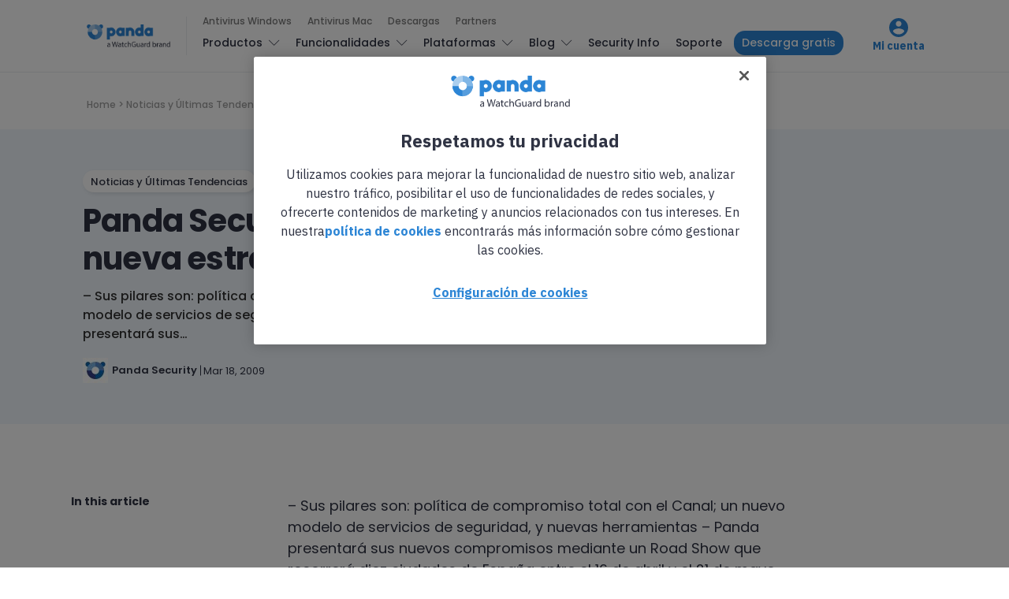

--- FILE ---
content_type: text/html; charset=UTF-8
request_url: https://www.pandasecurity.com/es/mediacenter/panda-security-presenta-su-nueva-estrategia-de-canal/
body_size: 15739
content:
<!doctype html>
<html lang="es">

<head>
  <meta charset="UTF-8">
  <meta http-equiv="x-ua-compatible" content="ie=edge">
  <meta name="viewport" content="width=device-width, initial-scale=1">
  <meta name='robots' content='index, follow, max-image-preview:large, max-snippet:-1, max-video-preview:-1' />
	<style>img:is([sizes="auto" i], [sizes^="auto," i]) { contain-intrinsic-size: 3000px 1500px }</style>
	
<!-- Google Tag Manager for WordPress by gtm4wp.com -->
<script data-cfasync="false" data-pagespeed-no-defer>
	var gtm4wp_datalayer_name = "dataLayer";
	var dataLayer = dataLayer || [];
</script>
<!-- End Google Tag Manager for WordPress by gtm4wp.com -->
	<!-- This site is optimized with the Yoast SEO Premium plugin v24.8 (Yoast SEO v25.9) - https://yoast.com/wordpress/plugins/seo/ -->
	<title>Panda Security presenta su nueva estrategia de Canal - Panda Security Mediacenter</title>
	<link rel="canonical" href="https://www.pandasecurity.com/es/mediacenter/panda-security-presenta-su-nueva-estrategia-de-canal/" />
	<meta property="og:locale" content="es_ES" />
	<meta property="og:type" content="article" />
	<meta property="og:title" content="Panda Security presenta su nueva estrategia de Canal" />
	<meta property="og:description" content="&#8211; Sus pilares son: política de compromiso total con el Canal; un nuevo modelo de servicios de seguridad, y nuevas herramientas &#8211; Panda presentará sus&hellip;" />
	<meta property="og:url" content="https://www.pandasecurity.com/es/mediacenter/panda-security-presenta-su-nueva-estrategia-de-canal/" />
	<meta property="og:site_name" content="Panda Security Mediacenter" />
	<meta property="article:publisher" content="https://www.facebook.com/PandaSecurityES/" />
	<meta property="article:published_time" content="2009-03-18T09:05:26+00:00" />
	<meta property="article:modified_time" content="2023-12-29T10:13:45+00:00" />
	<meta property="og:image" content="https://www.pandasecurity.com/es/mediacenter/src/uploads/2025/04/Pandasecurity-mediacenter.webp" />
	<meta property="og:image:width" content="1280" />
	<meta property="og:image:height" content="960" />
	<meta property="og:image:type" content="image/webp" />
	<meta name="author" content="Panda Security" />
	<meta name="twitter:card" content="summary_large_image" />
	<meta name="twitter:creator" content="@PandaComunica" />
	<meta name="twitter:site" content="@PandaComunica" />
	<!-- / Yoast SEO Premium plugin. -->


<link rel='dns-prefetch' href='//fonts.googleapis.com' />
<link rel='stylesheet' id='contact-form-7-bootstrap-style-css' href='https://www.pandasecurity.com/es/mediacenter/src/plugins/bootstrap-for-contact-form-7/assets/dist/css/style.min.css?ver=6.8.2' type='text/css' media='all' />
<link rel='stylesheet' id='pop-ad-style-css' href='https://www.pandasecurity.com/es/mediacenter/src/plugins/popad/css/style.css' type='text/css' media='all' />
<link rel='stylesheet' id='authentic_vendors-css' href='https://www.pandasecurity.com/es/mediacenter/src/themes/authentic/dist/css/vendors.min.css?ver=1.0.0' type='text/css' media='all' />
<link rel='stylesheet' id='authentic_css-css' href='https://www.pandasecurity.com/es/mediacenter/src/themes/authentic/style.css?ver=1.0.0' type='text/css' media='all' />
<link rel='stylesheet' id='tablepress-default-css' href='https://www.pandasecurity.com/es/mediacenter/src/plugins/tablepress/css/build/default.css?ver=3.2.1' type='text/css' media='all' />
<link rel='stylesheet' id='authentic_child_css-css' href='https://www.pandasecurity.com/es/mediacenter/src/themes/authentic-child/style.css?ver=1.0.0' type='text/css' media='all' />
<link rel='stylesheet' id='authentic_child_base_css-css' href='https://www.pandasecurity.com/es/mediacenter/src/themes/authentic-child/dist/css/layout/base.css?ver=1.0.0' type='text/css' media='all' />
<link rel='stylesheet' id='authentic_child_header_css-css' href='https://www.pandasecurity.com/es/mediacenter/src/themes/authentic-child/dist/css/layout/header.css?ver=1.0.0' type='text/css' media='all' />
<link rel='stylesheet' id='authentic_child_header_mobile_css-css' href='https://www.pandasecurity.com/es/mediacenter/src/themes/authentic-child/dist/css/layout/header-mobile.css?ver=1.0.0' type='text/css' media='all' />
<link rel='stylesheet' id='authentic_child_footer_css-css' href='https://www.pandasecurity.com/es/mediacenter/src/themes/authentic-child/dist/css/layout/footer.css?ver=1.0.0' type='text/css' media='all' />
<link rel='stylesheet' id='authentic_child_menu_category_css-css' href='https://www.pandasecurity.com/es/mediacenter/src/themes/authentic-child/dist/css/menus/category-menu.css?ver=1.0.0' type='text/css' media='all' />
<link rel='stylesheet' id='authentic_child_menu_desktop_css-css' href='https://www.pandasecurity.com/es/mediacenter/src/themes/authentic-child/dist/css/menus/desktop-menu.css?ver=1.0.0' type='text/css' media='all' />
<link rel='stylesheet' id='authentic_child_menu_footer_css-css' href='https://www.pandasecurity.com/es/mediacenter/src/themes/authentic-child/dist/css/menus/footer-menu.css?ver=1.0.0' type='text/css' media='all' />
<link rel='stylesheet' id='authentic_child_menu_legal_css-css' href='https://www.pandasecurity.com/es/mediacenter/src/themes/authentic-child/dist/css/menus/legal-menu.css?ver=1.0.0' type='text/css' media='all' />
<link rel='stylesheet' id='authentic_child_menu_mobile_css-css' href='https://www.pandasecurity.com/es/mediacenter/src/themes/authentic-child/dist/css/menus/mobile-menu.css?ver=1.0.0' type='text/css' media='all' />
<link rel='stylesheet' id='authentic_child_menu_primary_css-css' href='https://www.pandasecurity.com/es/mediacenter/src/themes/authentic-child/dist/css/menus/primary-menu.css?ver=1.0.0' type='text/css' media='all' />
<link rel='stylesheet' id='authentic_child_menu_secondary_css-css' href='https://www.pandasecurity.com/es/mediacenter/src/themes/authentic-child/dist/css/menus/secondary-menu.css?ver=1.0.0' type='text/css' media='all' />
<link rel='stylesheet' id='authentic_child_archive_css-css' href='https://www.pandasecurity.com/es/mediacenter/src/themes/authentic-child/dist/css/templates/archive.css?ver=1.0.0' type='text/css' media='all' />
<link rel='stylesheet' id='authentic_child_category_css-css' href='https://www.pandasecurity.com/es/mediacenter/src/themes/authentic-child/dist/css/templates/category.css?ver=1.0.0' type='text/css' media='all' />
<link rel='stylesheet' id='authentic_child_home_css-css' href='https://www.pandasecurity.com/es/mediacenter/src/themes/authentic-child/dist/css/templates/home.css?ver=1.0.0' type='text/css' media='all' />
<link rel='stylesheet' id='authentic_child_search_css-css' href='https://www.pandasecurity.com/es/mediacenter/src/themes/authentic-child/dist/css/templates/search.css?ver=1.0.0' type='text/css' media='all' />
<link rel='stylesheet' id='authentic_child_single_css-css' href='https://www.pandasecurity.com/es/mediacenter/src/themes/authentic-child/dist/css/templates/single.css?ver=1.0.0' type='text/css' media='all' />
<link rel='stylesheet' id='authentic_child_grid_post_css-css' href='https://www.pandasecurity.com/es/mediacenter/src/themes/authentic-child/dist/css/partials/post-grid.css?ver=1.0.0' type='text/css' media='all' />
<link rel='stylesheet' id='authentic_child_list_post_css-css' href='https://www.pandasecurity.com/es/mediacenter/src/themes/authentic-child/dist/css/partials/post-list.css?ver=1.0.0' type='text/css' media='all' />
<link rel='stylesheet' id='authentic_child_ad_banner_css-css' href='https://www.pandasecurity.com/es/mediacenter/src/themes/authentic-child/dist/css/partials/ad-banner.css?ver=1.0.0' type='text/css' media='all' />
<link rel='stylesheet' id='authentic_child_breadcrumbs_css-css' href='https://www.pandasecurity.com/es/mediacenter/src/themes/authentic-child/dist/css/partials/breadcrumbs.css?ver=1.0.0' type='text/css' media='all' />
<link rel='stylesheet' id='authentic_child_category_posts_css-css' href='https://www.pandasecurity.com/es/mediacenter/src/themes/authentic-child/dist/css/partials/category-posts.css?ver=1.0.0' type='text/css' media='all' />
<link rel='stylesheet' id='authentic_child_faqs_css-css' href='https://www.pandasecurity.com/es/mediacenter/src/themes/authentic-child/dist/css/partials/faqs.css?ver=1.0.0' type='text/css' media='all' />
<link rel='stylesheet' id='authentic_child_featured_post_css-css' href='https://www.pandasecurity.com/es/mediacenter/src/themes/authentic-child/dist/css/partials/featured-post.css?ver=1.0.0' type='text/css' media='all' />
<link rel='stylesheet' id='authentic_child_language_selector_css-css' href='https://www.pandasecurity.com/es/mediacenter/src/themes/authentic-child/dist/css/partials/language-selector.css?ver=1.0.0' type='text/css' media='all' />
<link rel='stylesheet' id='authentic_child_latest_posts_css-css' href='https://www.pandasecurity.com/es/mediacenter/src/themes/authentic-child/dist/css/partials/latest-posts.css?ver=1.0.0' type='text/css' media='all' />
<link rel='stylesheet' id='authentic_child_most_popular_css-css' href='https://www.pandasecurity.com/es/mediacenter/src/themes/authentic-child/dist/css/partials/most-popular.css?ver=1.0.0' type='text/css' media='all' />
<link rel='stylesheet' id='authentic_child_pagination_css-css' href='https://www.pandasecurity.com/es/mediacenter/src/themes/authentic-child/dist/css/partials/pagination.css?ver=1.0.0' type='text/css' media='all' />
<link rel='stylesheet' id='authentic_child_post_count_css-css' href='https://www.pandasecurity.com/es/mediacenter/src/themes/authentic-child/dist/css/partials/post-count.css?ver=1.0.0' type='text/css' media='all' />
<link rel='stylesheet' id='authentic_child_post_sidebar_index_css-css' href='https://www.pandasecurity.com/es/mediacenter/src/themes/authentic-child/dist/css/partials/post-sidebar-index.css?ver=1.0.0' type='text/css' media='all' />
<link rel='stylesheet' id='authentic_child_related_posts_css-css' href='https://www.pandasecurity.com/es/mediacenter/src/themes/authentic-child/dist/css/partials/related-posts.css?ver=1.0.0' type='text/css' media='all' />
<link rel='stylesheet' id='authentic_child_social_icons_css-css' href='https://www.pandasecurity.com/es/mediacenter/src/themes/authentic-child/dist/css/partials/social-icons.css?ver=1.0.0' type='text/css' media='all' />
<link rel='stylesheet' id='authentic_child_sponsor_logos_css-css' href='https://www.pandasecurity.com/es/mediacenter/src/themes/authentic-child/dist/css/partials/sponsor-logos.css?ver=1.0.0' type='text/css' media='all' />
<link rel='stylesheet' id='authentic_child_search_form_css-css' href='https://www.pandasecurity.com/es/mediacenter/src/themes/authentic-child/dist/css/partials/search-form.css?ver=1.0.0' type='text/css' media='all' />
<link crossorigin="anonymous" rel='stylesheet' id='kirki_google_fonts-css' href='https://fonts.googleapis.com/css?family=Poppins%3A500%2C700%2C600%2Cregular%7CMontserrat%3A700&#038;subset=latin-ext' type='text/css' media='all' />
<link rel='stylesheet' id='kirki-styles-authentic_theme_mod-css' href='https://www.pandasecurity.com/es/mediacenter/src/themes/authentic/inc/kirki/assets/css/kirki-styles.css' type='text/css' media='all' />
<style id='kirki-styles-authentic_theme_mod-inline-css' type='text/css'>
body{font-family:Poppins, Helvetica, Arial, sans-serif;font-weight:500;font-size:1rem;line-height:1.5;color:#777777;}a{color:#000000;}a:hover, a:active, a:focus, a:hover:active, a:focus:active{color:#888888;}h1 a, h2 a, h3 a, h4 a, h5 a, h6 a{color:#000000;}h1 a:hover, h2 a:hover, h3 a:hover, h4 a:hover, h5 a:hover, h6 a:hover{color:#888888;}.btn-primary, .link-more, .gallery-button, .post-pagination-title, .comment-reply-link, .list-social a span, #wp-calendar tfoot, .nav-tabs .nav-link, .nav-pills .nav-link, .panel .card-header, .title-share{font-family:Poppins, Helvetica, Arial, sans-serif;font-weight:700;font-size:14px;letter-spacing:0px;text-transform:none;}.btn-primary{color:#EEEEEE;}.btn-primary:hover, .btn-primary:active, .btn-primary:focus, .btn-primary:active:focus, .btn-primary:active:hover{color:#FFFFFF;background-color:#000000;}.overlay .btn.btn-primary{color:#EEEEEE;background-color:#282828;}.overlay .btn.btn-primary:hover, .overlay .btn.btn-primary:active, .overlay .btn.btn-primary:focus, .overlay .btn.btn-primary:active:focus, .overlay .btn.btn-primary:active:hover{color:#FFFFFF;background-color:#000000;}.btn-primary, .nav-pills .nav-link.active, .nav-pills .nav-link.active:focus, .nav-pills .nav-link.active:hover{background-color:#282828;}.btn-secondary{font-family:Poppins, Helvetica, Arial, sans-serif;font-weight:600;font-size:14px;letter-spacing:0px;text-transform:none;color:#A0A0A0;background-color:#EEEEEE;}.btn-secondary:hover, .btn-secondary:active, .btn-secondary:focus, .btn-secondary:active:focus, .btn-secondary:active:hover{color:#000000;background-color:#F8F8F8;}.overlay .btn.btn-secondary{color:#A0A0A0;background-color:#EEEEEE;}.overlay .btn.btn-secondary:hover, .overlay .btn.btn-secondary:active, .overlay .btn.btn-secondary:focus, .overlay .btn.btn-secondary:active:focus, .overlay .btn.btn-secondary:active:hover{color:#000000;background-color:#F8F8F8;}h1, .site-footer h2, .post-standard h2{font-family:Poppins, Helvetica, Arial, sans-serif;font-weight:700;font-size:2rem;line-height:1;letter-spacing:-.05rem;text-transform:none;color:#000000;}h2, .page-header-archive h1, .post-featured h2{font-family:Poppins, Helvetica, Arial, sans-serif;font-weight:700;font-size:1.5rem;line-height:1;letter-spacing:-.05rem;text-transform:none;color:#000000;}h3{font-family:Poppins, Helvetica, Arial, sans-serif;font-weight:700;font-size:1.25rem;line-height:1;letter-spacing:-.05rem;text-transform:none;color:#000000;}h4{font-family:Poppins, Helvetica, Arial, sans-serif;font-weight:700;font-size:1rem;line-height:1;letter-spacing:-.05rem;text-transform:none;color:#000000;}h5{font-family:Poppins, Helvetica, Arial, sans-serif;font-weight:400;font-size:15px;line-height:1;letter-spacing:-.05rem;text-transform:uppercase;color:#000000;}h6, .comment .fn{font-family:Poppins, Helvetica, Arial, sans-serif;font-weight:700;font-size:15px;line-height:1;letter-spacing:-.05rem;text-transform:none;color:#000000;}.title-widget, .title-trending, .title-related, .title-comments, .comment-reply-title, .nav-links, .list-categories{font-family:Poppins, Helvetica, Arial, sans-serif;font-weight:700;font-size:16px;line-height:1;letter-spacing:-.05rem;text-transform:none;color:#000000;}.content{font-family:Poppins, Helvetica, Arial, sans-serif;font-weight:500;font-size:1rem;line-height:1.5;color:#777777;}.content .lead{font-family:Poppins, Helvetica, Arial, sans-serif;font-weight:700;font-size:1.75rem;line-height:1.25;letter-spacing:-0.1rem;color:#000000;}.content .dropcap:first-letter{font-family:Poppins, Helvetica, Arial, sans-serif;font-weight:400;font-size:2.5rem;}.content blockquote{font-family:Poppins, Helvetica, Arial, sans-serif;font-weight:700;font-size:1.75rem;line-height:1.25;letter-spacing:-0.1rem;color:#000000;}.post-meta, label, .post-categories, .widget-about-lead, .share-title, .post-count, .sub-title, .comment-metadata, blockquote cite, .post-tags, .tagcloud, .timestamp, #wp-calendar caption, .logged-in-as{font-family:Poppins, Helvetica, Arial, sans-serif;font-weight:400;font-size:12px;line-height:1.5;text-transform:uppercase;color:#A0A0A0;}.page-header .post-excerpt{font-family:Poppins, Helvetica, Arial, sans-serif;font-weight:400;font-size:1.5rem;line-height:1.25;color:#000000;}.post-number span:first-child{font-family:Poppins, Helvetica, Arial, sans-serif;font-weight:400;font-size:1.25rem;line-height:1;}.header-logo img{width:200px;}.header-content{height:112px;}.navbar-brand > img{height:0px;}.navbar-primary .navbar-nav > li.menu-item > a, .navbar-search, .widget_nav_menu .menu > li.menu-item > a, .widget_pages .page_item a, .widget_meta li a, select, .widget_categories li, .widget_archive li{font-family:Poppins, Helvetica, Arial, sans-serif;font-weight:500;font-size:13px;text-transform:none;}.navbar-primary .sub-menu a, .widget_nav_menu .sub-menu a, .widget_categories .children li a{font-family:Poppins, Helvetica, Arial, sans-serif;font-weight:400;font-size:12px;line-height:1.5;text-transform:none;}.navbar-secondary .navbar-nav > li.menu-item > a{font-family:Poppins, Helvetica, Arial, sans-serif;font-weight:500;font-size:12px;line-height:1.5;text-transform:none;}.navbar-secondary .sub-menu a{font-family:Poppins, Helvetica, Arial, sans-serif;font-weight:400;font-size:12px;line-height:1.5;text-transform:none;}.site-footer{background-color:#000000;color:#A0A0A0;}.site-footer .owl-dot{background-color:#A0A0A0;}.site-footer .title-widget{color:#777777;}.site-footer a, .site-footer #wp-calendar thead th, .site-footer .owl-dot.active, .site-footer h2{color:#FFFFFF;}.site-footer a:hover, site-footer a:hover:active, .site-footer a:focus:active{color:#A0A0A0;}.site-footer .title-widget:after, .site-footer .authentic_widget_subscribe .widget-body:before, .site-footer #wp-calendar tfoot tr #prev + .pad:after, .site-footer #wp-calendar tbody td a{background-color:#242424;}.site-footer .widget, .site-footer .widget_nav_menu .menu > .menu-item:not(:first-child) > a, .site-footer .widget_categories > ul > li:not(:first-child), .site-footer .widget_archive > ul > li:not(:first-child), .site-footer #wp-calendar tbody td, .site-footer .widget_pages li:not(:first-child) a, .site-footer .widget_meta li:not(:first-child) a, .site-footer .widget_recent_comments li:not(:first-child), .site-footer .widget_recent_entries li:not(:first-child), .site-footer .widget.authentic_widget_twitter .twitter-actions, .site-footer #wp-calendar tbody td#today:after, .footer-section + .footer-section > .container > *{border-top-color:#242424;}.site-footer .widget.authentic_widget_twitter{border-color:#242424;}.site-footer .btn{color:#A0A0A0;}.site-footer .btn:hover, .site-footer .btn:active, .site-footer .btn:focus, .site-footer .btn:active:focus, .site-footer .btn:active:hover{color:#FFFFFF;background-color:#141414;}.site-footer .btn, .site-footer select, .site-footer .authentic_widget_posts .numbered .post-number{background-color:#242424;}.navbar-footer .navbar-nav > li.menu-item > a{font-family:Poppins, Helvetica, Arial, sans-serif;font-weight:500;font-size:14px;line-height:1.5;text-transform:none;}.footer-logo{max-width:20px;}@media (min-width: 992px){.page-header h1, .post-header h1{font-family:Poppins, Helvetica, Arial, sans-serif;font-weight:700;font-size:3rem;line-height:1;letter-spacing:-.02rem;text-transform:none;color:#000000;}.post-standard h2{font-family:Poppins, Helvetica, Arial, sans-serif;font-weight:700;font-size:3rem;line-height:1;letter-spacing:-.02rem;text-transform:none;color:#000000;}.post-featured h2{font-family:Poppins, Helvetica, Arial, sans-serif;font-weight:700;font-size:2rem;line-height:1;letter-spacing:-.05rem;text-transform:none;color:#000000;}#search input[type="search"]{font-family:Poppins, Helvetica, Arial, sans-serif;font-weight:700;font-size:4.25rem;letter-spacing:-.25rem;text-transform:none;}}@media (min-width: 1200px){.home .site-content .container{max-width:1140px;}.archive .site-content .container{max-width:1140px;}.single.layout-sidebar-right .site-content .container, .single.layout-sidebar-left .site-content .container,{max-width:1140px;}.single.layout-fullwidth .site-content .container{max-width:1140px;}.page.layout-sidebar-right .site-content .container, .page.layout-sidebar-left .site-content .container,{max-width:1140px;}.page.layout-fullwidth .site-content .container{max-width:1140px;}}
</style>
<script type="text/javascript" src="https://www.pandasecurity.com/es/mediacenter/core/wp-includes/js/jquery/jquery.min.js?ver=3.7.1" id="jquery-core-js"></script>
<script type="text/javascript" src="https://www.pandasecurity.com/es/mediacenter/core/wp-includes/js/jquery/jquery-migrate.min.js?ver=3.4.1" id="jquery-migrate-js"></script>
<script type="text/javascript" id="pop-ad-ajax-js-extra">
/* <![CDATA[ */
var PopAd_Object_MSG = {"PopAd_Empty_Message":"Please enter Banner Link or Media Link in PopAd Options."};
/* ]]> */
</script>
<script type="text/javascript" src="https://www.pandasecurity.com/es/mediacenter/src/plugins/popad/js/ajax.js" id="pop-ad-ajax-js"></script>
<script type="text/javascript" src="https://www.pandasecurity.com/es/mediacenter/src/themes/authentic-child/dist/js/stats.js?ver=6.8.2" id="stats-js-js"></script>
<script type="text/javascript" src="https://www.pandasecurity.com/es/mediacenter/src/plugins/optin-monster/assets/js/api.js?ver=2.1.6.2" id="optin-monster-api-script-js"></script>

<!-- Google Tag Manager for WordPress by gtm4wp.com -->
<!-- GTM Container placement set to automatic -->
<script data-cfasync="false" data-pagespeed-no-defer>
	var dataLayer_content = {"pagePostType":"post","pagePostType2":"single-post","pageCategory":["noticias"],"pagePostAuthor":"Panda Security"};
	dataLayer.push( dataLayer_content );
</script>
<script data-cfasync="false" data-pagespeed-no-defer>
(function(w,d,s,l,i){w[l]=w[l]||[];w[l].push({'gtm.start':
new Date().getTime(),event:'gtm.js'});var f=d.getElementsByTagName(s)[0],
j=d.createElement(s),dl=l!='dataLayer'?'&l='+l:'';j.async=true;j.src=
'//www.googletagmanager.com/gtm.js?id='+i+dl;f.parentNode.insertBefore(j,f);
})(window,document,'script','dataLayer','GTM-W9FHGT');
</script>
<!-- End Google Tag Manager for WordPress by gtm4wp.com -->		<style type="text/css">
			div.wpcf7 .ajax-loader {
				background-image: url('https://www.pandasecurity.com/es/mediacenter/src/plugins/contact-form-7/images/ajax-loader.gif');
			}
		</style>
		
    <!-- Google Tag Manager DataLayer by Panda Security -->
    <script language='javascript' type='text/javascript'>
      dataLayer.push({
        'event': 'gtm.datalayer',
        'pageCode': '200-ok',
        'pageLang': 'es',
        'pageMarket': 'spain',
        'pageAccess': 'public',
        'pageType': 'item-blog',
        'pageSection': 'blog',
        'pageProductType': 'nn',
        'sessionLoginStatus': 'nn',
        'clientId': 'nn',
        'clientType': 'nn',
        'clientCreatedDate': 'nn',
        'clientSuscriptionEnd': 'nn',
        'clientProduct': 'nn',
        'clientSuscriptionPeriodicity': 'nn'
      });
    </script>
    <!-- End Google Tag Manager DataLayer by Panda Security -->

    <!-- PandaSecurity Extra DataLayer -->
    <script>
      function targetPageParams(){
        var atParams;
        var i;
        for (i = 0; i < window.dataLayer.length; i++){
          if (window.dataLayer[i].hasOwnProperty("clientId")) {
            atParams=window.dataLayer[i];
            break;
          }
        }
        atParams.at_property="1b546e9c-6b64-b845-0358-a9ef0ae13c8d";
        atParams.mbox3rdPartyId=(atParams.clientId == "nn"?"":atParams.clientId);
        return atParams;
      }
    </script>
    <script src="https://www.pandasecurity.com/rfiles/newhome2020/js/at.js"></script>
    <!-- END PandaSecurity Extra DataLayer -->
    
<!-- Schema & Structured Data For WP v1.50 - -->
<script type="application/ld+json" class="saswp-schema-markup-output">
[{"@context":"https:\/\/schema.org\/","@type":"Article","@id":"https:\/\/www.pandasecurity.com\/es\/mediacenter\/panda-security-presenta-su-nueva-estrategia-de-canal\/#Article","url":"https:\/\/www.pandasecurity.com\/es\/mediacenter\/panda-security-presenta-su-nueva-estrategia-de-canal\/","inLanguage":"es","mainEntityOfPage":"https:\/\/www.pandasecurity.com\/es\/mediacenter\/panda-security-presenta-su-nueva-estrategia-de-canal\/","headline":"Panda Security presenta su nueva estrategia de Canal","description":"- Sus pilares son: pol\u00edtica de compromiso total con el Canal; un nuevo modelo de servicios de seguridad, y nuevas herramientas - Panda presentar\u00e1 sus","keywords":"","datePublished":"2009-03-18T09:05:26+02:00","dateModified":"2023-12-29T12:13:45+02:00","author":{"@type":"Person","name":"Panda Security","description":"Panda Security es una empresa especializada en la creaci\u00f3n de productos de seguridad para endpoints que son parte del portfolio de soluciones de seguridad IT de WatchGuard. Centrada inicialmente en la creaci\u00f3n de software antivirus, la compa\u00f1\u00eda ha ampliado sus objetivos expandiendo su l\u00ednea de negocio hacia los servicios de ciberseguridad avanzada con tecnolog\u00edas para la prevenci\u00f3n del cibercrimen.","url":"https:\/\/www.pandasecurity.com\/es\/mediacenter\/author\/panda-security\/","sameAs":[],"image":{"@type":"ImageObject","url":"https:\/\/secure.gravatar.com\/avatar\/1b1241e27dce769f5b1a68b26c36736c490fbf74c649f8e665bad14c805a5137?s=96&d=mm&r=g","height":96,"width":96}},"editor":{"@type":"Person","name":"Panda Security","description":"Panda Security es una empresa especializada en la creaci\u00f3n de productos de seguridad para endpoints que son parte del portfolio de soluciones de seguridad IT de WatchGuard. Centrada inicialmente en la creaci\u00f3n de software antivirus, la compa\u00f1\u00eda ha ampliado sus objetivos expandiendo su l\u00ednea de negocio hacia los servicios de ciberseguridad avanzada con tecnolog\u00edas para la prevenci\u00f3n del cibercrimen.","url":"https:\/\/www.pandasecurity.com\/es\/mediacenter\/author\/panda-security\/","sameAs":[],"image":{"@type":"ImageObject","url":"https:\/\/secure.gravatar.com\/avatar\/1b1241e27dce769f5b1a68b26c36736c490fbf74c649f8e665bad14c805a5137?s=96&d=mm&r=g","height":96,"width":96}},"publisher":{"@type":"Organization","name":"Panda Security Mediacenter","url":"https:\/\/www.pandasecurity.com\/es\/mediacenter","logo":{"@type":"ImageObject","url":"https:\/\/www.pandasecurity.com\/es\/mediacenter\/src\/uploads\/2022\/02\/panda-watchguard-mediacenter.png","width":714,"height":99}},"speakable":{"@type":"SpeakableSpecification","xpath":["\/html\/head\/title","\/html\/head\/meta[@name='description']\/@content"]},"image":{"@type":"ImageObject","@id":"https:\/\/www.pandasecurity.com\/es\/mediacenter\/panda-security-presenta-su-nueva-estrategia-de-canal\/#primaryimage","url":"https:\/\/www.pandasecurity.com\/es\/mediacenter\/src\/uploads\/2022\/02\/panda-watchguard-mediacenter.png","width":"714","height":"99"}}]
</script>

      <meta name="onesignal" content="wordpress-plugin"/>
            <script>

      window.OneSignalDeferred = window.OneSignalDeferred || [];

      OneSignalDeferred.push(function(OneSignal) {
        var oneSignal_options = {};
        window._oneSignalInitOptions = oneSignal_options;

        oneSignal_options['serviceWorkerParam'] = { scope: '/' };
oneSignal_options['serviceWorkerPath'] = 'OneSignalSDKWorker.js.php';

        OneSignal.Notifications.setDefaultUrl("https://www.pandasecurity.com/es/mediacenter/core");

        oneSignal_options['wordpress'] = true;
oneSignal_options['appId'] = 'eab492aa-f94a-442d-957b-b85da772ee40';
oneSignal_options['allowLocalhostAsSecureOrigin'] = true;
oneSignal_options['welcomeNotification'] = { };
oneSignal_options['welcomeNotification']['title'] = "";
oneSignal_options['welcomeNotification']['message'] = "";
oneSignal_options['path'] = "https://www.pandasecurity.com/es/mediacenter/src/plugins/onesignal-free-web-push-notifications/sdk_files/";
oneSignal_options['promptOptions'] = { };
oneSignal_options['notifyButton'] = { };
oneSignal_options['notifyButton']['enable'] = true;
oneSignal_options['notifyButton']['position'] = 'bottom-right';
oneSignal_options['notifyButton']['theme'] = 'default';
oneSignal_options['notifyButton']['size'] = 'medium';
oneSignal_options['notifyButton']['showCredit'] = true;
oneSignal_options['notifyButton']['text'] = {};
oneSignal_options['notifyButton']['offset'] = {};
oneSignal_options['notifyButton']['offset']['bottom'] = '80px';
oneSignal_options['notifyButton']['offset']['right'] = '30px';
              OneSignal.init(window._oneSignalInitOptions);
                    });

      function documentInitOneSignal() {
        var oneSignal_elements = document.getElementsByClassName("OneSignal-prompt");

        var oneSignalLinkClickHandler = function(event) { OneSignal.Notifications.requestPermission(); event.preventDefault(); };        for(var i = 0; i < oneSignal_elements.length; i++)
          oneSignal_elements[i].addEventListener('click', oneSignalLinkClickHandler, false);
      }

      if (document.readyState === 'complete') {
           documentInitOneSignal();
      }
      else {
           window.addEventListener("load", function(event){
               documentInitOneSignal();
          });
      }
    </script>
<link rel="amphtml" href="https://www.pandasecurity.com/es/mediacenter/panda-security-presenta-su-nueva-estrategia-de-canal/?amp=1"><link rel="icon" href="https://www.pandasecurity.com/es/mediacenter/src/uploads/2017/01/cropped-favicon-32x32.png" sizes="32x32" />
<link rel="icon" href="https://www.pandasecurity.com/es/mediacenter/src/uploads/2017/01/cropped-favicon-192x192.png" sizes="192x192" />
<link rel="apple-touch-icon" href="https://www.pandasecurity.com/es/mediacenter/src/uploads/2017/01/cropped-favicon-180x180.png" />
<meta name="msapplication-TileImage" content="https://www.pandasecurity.com/es/mediacenter/src/uploads/2017/01/cropped-favicon-270x270.png" />
		<style type="text/css" id="wp-custom-css">
			/*
You can add your own CSS here.

Click the help icon above to learn more.
*/

.btn {
    border-radius: 50px;
}

.btn-primary {
    border: none;
}

h2, .page-header-archive h1, .post-featured h2 {
    line-height: 1.15em;
}

.owl-featured h2 {
    line-height: 1.15em;
}		</style>
		</head>

<body class="wp-singular post-template-default single single-post postid-588 single-format-standard wp-theme-authentic wp-child-theme-authentic-child layout-fullwidth parallax-enabled lazy-load-enabled share-buttons-disabled featured-image-wide">


<!-- GTM Container placement set to automatic -->
<!-- Google Tag Manager (noscript) -->
				<noscript><iframe src="https://www.googletagmanager.com/ns.html?id=GTM-W9FHGT" height="0" width="0" style="display:none;visibility:hidden" aria-hidden="true"></iframe></noscript>
<!-- End Google Tag Manager (noscript) -->

<header class="site-header">

  <div class="header-top">
    <div class="container">
      <div class="header-top-content">
        <!-- Mobile Header Menu Toggle -->
        <div class="header-mobile-controls mobile-only">
          <button class="header-menu-toggle" aria-label="Toggle menu">
            <span class="menu-icon"></span>
          </button>
        </div>
        <!-- Logo -->
        <div class="header-logo">
          <a href="https://www.pandasecurity.com/es/mediacenter/">
            <img src="https://www.pandasecurity.com/es/mediacenter/src/uploads/2025/09/pandasecurity-logo.png" alt="Panda Security Mediacenter">
          </a>
        </div>
        <!-- Desktop Header Menu -->
<div class="header-menus desktop-only">
    <!-- Secondary Menu -->
        <nav class="navbar-secondary">
        <ul id="menu-secondary-menu" class="nav navbar-nav"><li id="menu-item-147246" class="menu-item menu-item-type-custom menu-item-object-custom menu-item-147246"><a href="https://www.pandasecurity.com/es/homeusers/windows-antivirus/">Antivirus Windows</a></li>
<li id="menu-item-159894" class="menu-item menu-item-type-custom menu-item-object-custom menu-item-159894"><a href="https://www.pandasecurity.com/es/homeusers/antivirus-for-mac/">Antivirus Mac</a></li>
<li id="menu-item-153985" class="menu-item menu-item-type-custom menu-item-object-custom menu-item-153985"><a href="https://www.pandasecurity.com/es/homeusers/downloads/">Descargas</a></li>
<li id="menu-item-161523" class="menu-item menu-item-type-custom menu-item-object-custom menu-item-161523"><a href="https://www.pandasecurity.com/es/partners/">Partners</a></li>
</ul>    </nav>
        <!-- Primary Menu -->
    <nav class="navbar navbar-primary">
        <ul id="menu-primary-menu" class="nav navbar-nav"><li id="menu-item-164169" class="menu-item menu-item-type-custom menu-item-object-custom menu-item-has-children menu-item-164169"><a href="https://www.pandasecurity.com/es/homeusers/">Productos</a><div class="custom-mega-menu"><div class="custom-mega-menu-inner"><div class="custom-mega-menu-columns"><div class="custom-mega-menu-column"><div class="menu-section-title">Protección</div><div class="menu-item menu-item-depth-2"><a href="https://www.pandasecurity.com/es/homeusers/">Gama Panda Dome</a></div><div class="menu-item menu-item-depth-2"><a href="https://www.pandasecurity.com/es/homeusers/free-antivirus/">Panda Dome Free</a></div><div class="menu-item menu-item-depth-2"><a href="https://www.pandasecurity.com/es/dome/essential/">Panda Dome Essential</a></div><div class="menu-item menu-item-depth-2"><a href="https://www.pandasecurity.com/es/dome/advanced/">Panda Dome Advanced</a></div><div class="menu-item menu-item-depth-2"><a href="https://www.pandasecurity.com/es/dome/complete/">Panda Dome Complete</a></div><div class="menu-item menu-item-depth-2"><a href="https://www.pandasecurity.com/es/dome/premium/">Panda Dome Premium</a></div><div class="menu-item menu-item-depth-2"><a href="https://www.pandasecurity.com/es/homeusers/dome-family/">Panda Dome Family</a></div><div class="menu-item menu-item-depth-2"><a href="https://www.pandasecurity.com/es/homeusers/android-antivirus/">Panda Dome para Android</a></div></div><div class="custom-mega-menu-column"><div class="menu-section-title">Privacidad</div><div class="menu-item menu-item-depth-2"><a href="https://www.pandasecurity.com/es/homeusers/vpn/">Panda Dome VPN</a></div><div class="menu-item menu-item-depth-2"><a href="https://www.pandasecurity.com/es/homeusers/dome-passwords/">Panda Dome Passwords</a></div><div class="menu-item menu-item-depth-2"><a href="https://www.pandasecurity.com/es/homeusers/password-generator/">Generador de contraseñas gratuito</a></div><div class="menu-item menu-item-depth-2"><a href="https://www.pandasecurity.com/es/dark-web-scanner/">Dark Web Scanner</a></div></div><div class="custom-mega-menu-column"><div class="menu-section-title">Rendimiento</div><div class="menu-item menu-item-depth-2"><a href="https://www.pandasecurity.com/es/homeusers/cleanup/">Panda Cleanup</a></div><div class="menu-item menu-item-depth-2"><a href="https://www.pandasecurity.com/es/homeusers/cloud-cleaner/">Panda Cloud Cleaner</a></div><div class="menu-item menu-item-depth-2"><a href="https://www.pandasecurity.com/es/homeusers/premium-services/">Panda Total Care</a></div></div></div></div></div></li>
<li id="menu-item-164170" class="menu-item menu-item-type-custom menu-item-object-custom menu-item-has-children menu-item-164170"><a>Funcionalidades</a><div class="custom-mega-menu"><div class="custom-mega-menu-inner"><div class="custom-mega-menu-columns"><div class="custom-mega-menu-column"><div class="menu-section-title">Protección</div><div class="menu-item menu-item-depth-2"><a href="https://www.pandasecurity.com/es/features/antimalware/">Antimalware</a></div><div class="menu-item menu-item-depth-2"><a href="https://www.pandasecurity.com/es/features/antiransomware/">Antiransomware</a></div><div class="menu-item menu-item-depth-2"><a href="https://www.pandasecurity.com/es/features/antivirus/">Antivirus</a></div><div class="menu-item menu-item-depth-2"><a href="https://www.pandasecurity.com/es/homeusers/antivirus-for-mac/">Antivirus Mac</a></div><div class="menu-item menu-item-depth-2"><a href="https://www.pandasecurity.com/es/homeusers/windows-antivirus/">Antivirus Windows</a></div><div class="menu-item menu-item-depth-2"><a href="https://www.pandasecurity.com/es/features/parental-control/">Control Parental</a></div><div class="menu-item menu-item-depth-2"><a href="https://www.pandasecurity.com/es/features/firewall/">Firewall</a></div><div class="menu-item menu-item-depth-2"><a href="https://www.pandasecurity.com/es/features/safe-browsing/">Navegación Segura</a></div></div><div class="custom-mega-menu-column"><div class="menu-section-title">Privacidad</div><div class="menu-item menu-item-depth-2"><a href="https://www.pandasecurity.com/es/features/antispyware/">Antispyware</a></div><div class="menu-item menu-item-depth-2"><a href="https://www.pandasecurity.com/es/features/file-shredder/">Borrado de fichero</a></div><div class="menu-item menu-item-depth-2"><a href="https://www.pandasecurity.com/es/features/file-encryptor/">Cifrado de ficheros</a></div><div class="menu-item menu-item-depth-2"><a href="https://www.pandasecurity.com/es/features/password-manager/">Gestor de contraseñas</a></div><div class="menu-item menu-item-depth-2"><a href="https://www.pandasecurity.com/es/features/wifi-protection/">Protección Wi-fi</a></div><div class="menu-item menu-item-depth-2"><a href="https://www.pandasecurity.com/es/homeusers/android-vpn/">VPN para Android</a></div><div class="menu-item menu-item-depth-2"><a href="https://www.pandasecurity.com/es/features/vpn/">VPN</a></div></div><div class="custom-mega-menu-column"><div class="menu-section-title">Rendimiento</div><div class="menu-item menu-item-depth-2"><a href="https://www.pandasecurity.com/es/features/update-manager/">Gestor de Actualizaciones</a></div><div class="menu-item menu-item-depth-2"><a href="https://www.pandasecurity.com/es/features/performance-optimization/">Limpieza de PC</a></div><div class="menu-item menu-item-depth-2"><a href="https://www.pandasecurity.com/es/features/gaming-multimedia-mode/">Modo multimedia/juegos</a></div></div></div></div></div></li>
<li id="menu-item-164171" class="menu-item menu-item-type-custom menu-item-object-custom menu-item-has-children menu-item-164171"><a>Plataformas</a><div class="custom-mega-menu"><div class="custom-mega-menu-inner"><div class="custom-mega-menu-columns"><div class="custom-mega-menu-column"><div class="menu-section-title">Protección</div><div class="menu-item menu-item-depth-2"><a href="https://www.pandasecurity.com/es/platforms/windows/">Soluciones de ciberseguridad para Windows</a></div><div class="menu-item menu-item-depth-2"><a href="https://www.pandasecurity.com/es/platforms/android/">Soluciones de ciberseguridad para Android</a></div><div class="menu-item menu-item-depth-2"><a href="https://www.pandasecurity.com/es/platforms/mac/">Soluciones de ciberseguridad para Mac</a></div><div class="menu-item menu-item-depth-2"><a href="https://www.pandasecurity.com/es/platforms/ios/">Soluciones de ciberseguridad para iOS</a></div></div></div></div></div></li>
<li id="menu-item-164172" class="show-latest-posts menu-item menu-item-type-custom menu-item-object-custom menu-item-has-children menu-item-164172"><a>Blog</a><div class="custom-mega-menu"><div class="custom-mega-menu-inner"><div class="custom-mega-menu-columns"><div class="custom-mega-menu-column"><div class="menu-section-title">Explorar el blog</div><div class="menu-item menu-item-depth-2"><a href="https://www.pandasecurity.com/es/mediacenter/consejos/">Consejos y Buenas prácticas</a></div><div class="menu-item menu-item-depth-2"><a href="https://www.pandasecurity.com/es/mediacenter/educacion-digital/">Educación Digital</a></div><div class="menu-item menu-item-depth-2"><a href="https://www.pandasecurity.com/es/mediacenter/inteligencia-artificial/">Inteligencia Artificial</a></div><div class="menu-item menu-item-depth-2"><a href="https://www.pandasecurity.com/es/mediacenter/iot/">IOT</a></div><div class="menu-item menu-item-depth-2"><a href="https://www.pandasecurity.com/es/mediacenter/noticias/">Noticias y Últimas Tendencias</a></div><div class="menu-item menu-item-depth-2"><a href="https://www.pandasecurity.com/es/mediacenter/panda-security/">Panda Security</a></div><div class="menu-item menu-item-depth-2"><a href="https://www.pandasecurity.com/es/mediacenter/prevencion-amenazas/">Prevención de Amenazas</a></div><div class="menu-item menu-item-depth-2"><a href="https://www.pandasecurity.com/es/mediacenter/productos/">Productos</a></div><div class="menu-item menu-item-depth-2"><a href="https://www.pandasecurity.com/es/mediacenter/redes-sociales/">Redes Sociales</a></div></div></div><div class="custom-mega-menu-latest">                    <div class="latest-posts"><h3>Últimos artículos</h3>
                    <article class="post-list post-list--latest-posts">
    <a href="https://www.pandasecurity.com/es/mediacenter/como-cambiar-tu-direccion-ip-11-formas-sencillas-de-hacerlo/">
        <div class="post-thumbnail">
            <img width="530" height="380" src="https://www.pandasecurity.com/es/mediacenter/src/uploads/2026/01/GettyImages-888514366-530x380.jpg" class="attachment-grid size-grid wp-post-image" alt="como-cambiar-tu-direccion-ip-11-formas-sencillas-de-hacerlo" decoding="async" fetchpriority="high" />        </div>
        <div class="post-content">
            <span class="post-category">
            Consejos y Buenas prácticas            </span>
            <h4 class="post-title">Cómo cambiar tu dirección IP: 11 formas sencillas de hacerlo</h4>
            <div class="post-meta">
            <span class="post-date">Ene 23, 2026</span><span class="post-reading-time"><i class="icon-eye"></i>9 min. lectura</span>            </div>
        </div>
    </a>
</article>
<article class="post-list post-list--latest-posts">
    <a href="https://www.pandasecurity.com/es/mediacenter/las-lecciones-que-se-pueden-aprender-de-los-recientes-ciberataques-a-aeropuertos/">
        <div class="post-thumbnail">
            <img width="530" height="380" src="https://www.pandasecurity.com/es/mediacenter/src/uploads/2026/01/GettyImages-1217870975-530x380.jpg" class="attachment-grid size-grid wp-post-image" alt="las-lecciones-que-se-pueden-aprender-de-los-recientes-ciberataques-a-aeropuertos" decoding="async" />        </div>
        <div class="post-content">
            <span class="post-category">
            Prevención de Amenazas            </span>
            <h4 class="post-title">Las lecciones que se pueden aprender de los recientes ciberataques a aeropuertos</h4>
            <div class="post-meta">
            <span class="post-date">Ene 21, 2026</span><span class="post-reading-time"><i class="icon-eye"></i>3 min. lectura</span>            </div>
        </div>
    </a>
</article>
<article class="post-list post-list--latest-posts">
    <a href="https://www.pandasecurity.com/es/mediacenter/como-explicar-a-los-ninos-la-inteligencia-artificial/">
        <div class="post-thumbnail">
            <img width="530" height="380" src="https://www.pandasecurity.com/es/mediacenter/src/uploads/2026/01/GettyImages-2227781025-530x380.jpg" class="attachment-grid size-grid wp-post-image" alt="como-explicar-a-los-ninos-la-inteligencia-artificial" decoding="async" />        </div>
        <div class="post-content">
            <span class="post-category">
            Inteligencia Artificial            </span>
            <h4 class="post-title">Cómo explicar a los niños la inteligencia artificial</h4>
            <div class="post-meta">
            <span class="post-date">Ene 16, 2026</span><span class="post-reading-time"><i class="icon-eye"></i>5 min. lectura</span>            </div>
        </div>
    </a>
</article>
                    </div>
                    </div></div></div></li>
<li id="menu-item-164173" class="menu-item menu-item-type-custom menu-item-object-custom menu-item-164173"><a href="https://www.pandasecurity.com/es/security-info/">Security Info</a></li>
<li id="menu-item-164174" class="menu-item menu-item-type-custom menu-item-object-custom menu-item-164174"><a href="https://www.pandasecurity.com/es/support/">Soporte</a></li>
</ul>        <ul id="menu-menu-primary-featured" class="nav navbar-nav">
            <li class="featured menu-item menu-item-type-custom menu-item-object-custom"><a href="https://www.pandasecurity.com/en/homeusers/free-antivirus/">Descarga gratis</a></li>    
        </ul>
    </nav>
</div>        <!-- Desktop Header Login -->
        <div class="header-login desktop-only">
          <a href="https://accounts.pandasecurity.com/web/Account/Login?ReturnUrl=%2Fweb%2F%3Fwa%3Dwsignin1.0%26wtrealm%3Dhttps%253a%252f%252fmy.pandasecurity.com%252f%26wctx%3Drm%253d0%2526id%253dpassive%2526ru%253d%25252f%2526culture%253den-US%2526recaptcha2%253drecaptcha2%26wct%3D2025-06-05T12%253a00%253a47Z%20">
            <img class="header-login-image" src="https://www.pandasecurity.com/es/mediacenter/src/themes/authentic-child/img/svg/icon-login.svg">
            <span class="header-login-text">Mi cuenta</span>
          </a>
        </div>
        <!-- Mobile Header Menu Toggle -->
        <div class="header-mobile-controls mobile-only">
          <a href="https://accounts.pandasecurity.com/web/Account/Login?ReturnUrl=%2Fweb%2F%3Fwa%3Dwsignin1.0%26wtrealm%3Dhttps%253a%252f%252fmy.pandasecurity.com%252f%26wctx%3Drm%253d0%2526id%253dpassive%2526ru%253d%25252f%2526culture%253den-US%2526recaptcha2%253drecaptcha2%26wct%3D2025-06-05T12%253a00%253a47Z%20" class="header-login"><img class="header-login-icon" src="https://www.pandasecurity.com/es/mediacenter/src/themes/authentic-child/img/svg/icon-login.svg"></a>
        </div>
      </div>
    </div>
  </div>

  <!-- Mobile Header Menu -->
<div class="header-mobile-menu mobile-only">
            <!-- Menú principal -->
        <nav class="navbar-mobile" id="main-mobile-menu">
            <ul class="nav navbar-nav">
                <li class="menu-item menu-item-featured menu-item-type-custom menu-item-object-custom">
                    <a href="https://www.pandasecurity.com/en/homeusers/free-antivirus/">Descarga gratis</a>
                </li>
                <li class="menu-item menu-item-search">
                    <form role="search" method="get" class="search-form mobile-menu-search-form" action="https://www.pandasecurity.com/es/mediacenter/">
                        <input type="search" class="search-field" placeholder="Write what are you looking for" value="" name="s" />
                        <button type="submit" class="search-submit"></button>
                    </form>
                </li>
            </ul>
            <ul class="nav navbar-nav"><li id="menu-item-164102" class="menu-item menu-item-has-children"><a href="https://www.pandasecurity.com/es/homeusers/">Productos</a><button class="submenu-toggle" data-submenu="submenu-164102" aria-label="Open submenu"></button></li><li id="menu-item-164122" class="menu-item menu-item-has-children"><a href="">Funcionalidades</a><button class="submenu-toggle" data-submenu="submenu-164122" aria-label="Open submenu"></button></li><li id="menu-item-164144" class="menu-item menu-item-has-children"><a href="">Plataformas</a><button class="submenu-toggle" data-submenu="submenu-164144" aria-label="Open submenu"></button></li><li id="menu-item-164150" class="menu-item"><a href="https://www.pandasecurity.com/es/mediacenter/">Blog</a></li><li id="menu-item-164151" class="menu-item"><a href="https://www.pandasecurity.com/es/security-info/">Security Info</a></li><li id="menu-item-164152" class="menu-item"><a href="https://www.pandasecurity.com/es/support/">Soporte</a></li><li id="menu-item-164153" class="menu-item"><a href="https://www.pandasecurity.com/es/homeusers/windows-antivirus/">Antivirus Windows</a></li><li id="menu-item-164154" class="menu-item"><a href="https://www.pandasecurity.com/es/homeusers/antivirus-for-mac/">Antivirus Mac</a></li><li id="menu-item-164155" class="menu-item"><a href="https://www.pandasecurity.com/es/homeusers/downloads/">Descargas</a></li><li id="menu-item-164156" class="menu-item"><a href="https://www.pandasecurity.com/es/partners/">Partners</a></li></ul>        </nav>
        <!-- Submenús independientes -->
        <nav class="navbar-mobile sub-menu-panel" id="submenu-164102" data-parent="main-mobile-menu"><div class="sub-menu-header"><a href="#" class="back-to-parent" data-parent="main-mobile-menu"><img src="https://www.pandasecurity.com/es/mediacenter/src/themes/authentic-child/img/svg/arrow-backward-grey.svg" alt="Document Icon"> Return to main menu</a></div><ul class="nav navbar-nav sub-menu"><li id="menu-item-164103" class="menu-item menu-item-has-children"><a href="">Protección</a><button class="submenu-toggle" data-submenu="submenu-164103" aria-label="Open submenu"></button></li><li id="menu-item-164112" class="menu-item menu-item-has-children"><a href="">Privacidad</a><button class="submenu-toggle" data-submenu="submenu-164112" aria-label="Open submenu"></button></li><li id="menu-item-164118" class="menu-item menu-item-has-children"><a href="">Rendimiento</a><button class="submenu-toggle" data-submenu="submenu-164118" aria-label="Open submenu"></button></li></ul></nav><nav class="navbar-mobile sub-menu-panel" id="submenu-164103" data-parent="submenu-164102"><div class="sub-menu-header"><a href="#" class="back-to-parent" data-parent="submenu-164102"><img src="https://www.pandasecurity.com/es/mediacenter/src/themes/authentic-child/img/svg/arrow-backward-grey.svg" alt="Document Icon"> Return to Productos</a></div><ul class="nav navbar-nav sub-menu"><li id="menu-item-164104" class="menu-item"><a href="https://www.pandasecurity.com/es/homeusers/">Gama Panda Dome</a></li><li id="menu-item-164105" class="menu-item"><a href="https://www.pandasecurity.com/es/homeusers/free-antivirus/">Panda Dome Free</a></li><li id="menu-item-164106" class="menu-item"><a href="https://www.pandasecurity.com/es/dome/essential/">Panda Dome Essential</a></li><li id="menu-item-164107" class="menu-item"><a href="https://www.pandasecurity.com/es/dome/advanced/">Panda Dome Advanced</a></li><li id="menu-item-164108" class="menu-item"><a href="https://www.pandasecurity.com/es/dome/complete/">Panda Dome Complete</a></li><li id="menu-item-164109" class="menu-item"><a href="https://www.pandasecurity.com/es/dome/premium/">Panda Dome Premium</a></li><li id="menu-item-164110" class="menu-item"><a href="https://www.pandasecurity.com/es/homeusers/dome-family/">Panda Dome Family</a></li><li id="menu-item-164111" class="menu-item"><a href="https://www.pandasecurity.com/es/homeusers/android-antivirus/">Panda Dome para Android</a></li></ul></nav><nav class="navbar-mobile sub-menu-panel" id="submenu-164112" data-parent="submenu-164102"><div class="sub-menu-header"><a href="#" class="back-to-parent" data-parent="submenu-164102"><img src="https://www.pandasecurity.com/es/mediacenter/src/themes/authentic-child/img/svg/arrow-backward-grey.svg" alt="Document Icon"> Return to Productos</a></div><ul class="nav navbar-nav sub-menu"><li id="menu-item-164113" class="menu-item"><a href="https://www.pandasecurity.com/es/homeusers/vpn/">Panda Dome VPN</a></li><li id="menu-item-164114" class="menu-item"><a href="https://www.pandasecurity.com/es/homeusers/dome-passwords/">Panda Dome Passwords</a></li><li id="menu-item-164115" class="menu-item"><a href="https://www.pandasecurity.com/es/homeusers/password-generator/">Generador de contraseñas gratuito</a></li><li id="menu-item-164116" class="menu-item"><a href="https://www.pandasecurity.com/es/dark-web-scanner/">Dark Web Scanner</a></li></ul></nav><nav class="navbar-mobile sub-menu-panel" id="submenu-164118" data-parent="submenu-164102"><div class="sub-menu-header"><a href="#" class="back-to-parent" data-parent="submenu-164102"><img src="https://www.pandasecurity.com/es/mediacenter/src/themes/authentic-child/img/svg/arrow-backward-grey.svg" alt="Document Icon"> Return to Productos</a></div><ul class="nav navbar-nav sub-menu"><li id="menu-item-164119" class="menu-item"><a href="https://www.pandasecurity.com/es/homeusers/cleanup/">Panda Cleanup</a></li><li id="menu-item-164120" class="menu-item"><a href="https://www.pandasecurity.com/es/homeusers/cloud-cleaner/">Panda Cloud Cleaner</a></li><li id="menu-item-164121" class="menu-item"><a href="https://www.pandasecurity.com/es/homeusers/premium-services/">Panda Total Care</a></li></ul></nav><nav class="navbar-mobile sub-menu-panel" id="submenu-164122" data-parent="main-mobile-menu"><div class="sub-menu-header"><a href="#" class="back-to-parent" data-parent="main-mobile-menu"><img src="https://www.pandasecurity.com/es/mediacenter/src/themes/authentic-child/img/svg/arrow-backward-grey.svg" alt="Document Icon"> Return to main menu</a></div><ul class="nav navbar-nav sub-menu"><li id="menu-item-164123" class="menu-item menu-item-has-children"><a href="">Protección</a><button class="submenu-toggle" data-submenu="submenu-164123" aria-label="Open submenu"></button></li><li id="menu-item-164132" class="menu-item menu-item-has-children"><a href="">Privacidad</a><button class="submenu-toggle" data-submenu="submenu-164132" aria-label="Open submenu"></button></li><li id="menu-item-164139" class="menu-item menu-item-has-children"><a href="">Rendimiento</a><button class="submenu-toggle" data-submenu="submenu-164139" aria-label="Open submenu"></button></li></ul></nav><nav class="navbar-mobile sub-menu-panel" id="submenu-164123" data-parent="submenu-164122"><div class="sub-menu-header"><a href="#" class="back-to-parent" data-parent="submenu-164122"><img src="https://www.pandasecurity.com/es/mediacenter/src/themes/authentic-child/img/svg/arrow-backward-grey.svg" alt="Document Icon"> Return to Funcionalidades</a></div><ul class="nav navbar-nav sub-menu"><li id="menu-item-164124" class="menu-item"><a href="https://www.pandasecurity.com/es/features/antimalware/">Antimalware</a></li><li id="menu-item-164125" class="menu-item"><a href="https://www.pandasecurity.com/es/features/antiransomware/">Antiransomware</a></li><li id="menu-item-164126" class="menu-item"><a href="https://www.pandasecurity.com/es/features/antivirus/">Antivirus</a></li><li id="menu-item-164127" class="menu-item"><a href="https://www.pandasecurity.com/es/homeusers/antivirus-for-mac/">Antivirus Mac</a></li><li id="menu-item-164128" class="menu-item"><a href="https://www.pandasecurity.com/es/homeusers/windows-antivirus/">Antivirus Windows</a></li><li id="menu-item-164129" class="menu-item"><a href="https://www.pandasecurity.com/es/features/parental-control/">Control Parental</a></li><li id="menu-item-164130" class="menu-item"><a href="https://www.pandasecurity.com/es/features/firewall/">Firewall</a></li><li id="menu-item-164131" class="menu-item"><a href="https://www.pandasecurity.com/es/features/safe-browsing/">Navegacion Segura</a></li></ul></nav><nav class="navbar-mobile sub-menu-panel" id="submenu-164132" data-parent="submenu-164122"><div class="sub-menu-header"><a href="#" class="back-to-parent" data-parent="submenu-164122"><img src="https://www.pandasecurity.com/es/mediacenter/src/themes/authentic-child/img/svg/arrow-backward-grey.svg" alt="Document Icon"> Return to Funcionalidades</a></div><ul class="nav navbar-nav sub-menu"><li id="menu-item-164133" class="menu-item"><a href="https://www.pandasecurity.com/es/features/antispyware/">Antispyware</a></li><li id="menu-item-164134" class="menu-item"><a href="https://www.pandasecurity.com/es/features/file-shredder/">Borrado de ficheros</a></li><li id="menu-item-164135" class="menu-item"><a href="https://www.pandasecurity.com/es/features/file-encryptor/">Cifrado de ficheros</a></li><li id="menu-item-164136" class="menu-item"><a href="https://www.pandasecurity.com/es/features/password-manager/">Gestor de contraseñas</a></li><li id="menu-item-164137" class="menu-item"><a href="https://www.pandasecurity.com/es/features/wifi-protection/">Protección Wi-fi</a></li><li id="menu-item-164138" class="menu-item"><a href="https://www.pandasecurity.com/es/homeusers/android-vpn/">VPN para Android</a></li><li id="menu-item-164140" class="menu-item"><a href="https://www.pandasecurity.com/es/features/vpn/">VPN</a></li></ul></nav><nav class="navbar-mobile sub-menu-panel" id="submenu-164139" data-parent="submenu-164122"><div class="sub-menu-header"><a href="#" class="back-to-parent" data-parent="submenu-164122"><img src="https://www.pandasecurity.com/es/mediacenter/src/themes/authentic-child/img/svg/arrow-backward-grey.svg" alt="Document Icon"> Return to Funcionalidades</a></div><ul class="nav navbar-nav sub-menu"><li id="menu-item-164141" class="menu-item"><a href="https://www.pandasecurity.com/es/features/update-manager/">Gestor de actualizaciones</a></li><li id="menu-item-164142" class="menu-item"><a href="https://www.pandasecurity.com/es/features/performance-optimization/">Limpieza de PC</a></li><li id="menu-item-164143" class="menu-item"><a href="https://www.pandasecurity.com/es/features/gaming-multimedia-mode/">Modo multimedia/juegos</a></li></ul></nav><nav class="navbar-mobile sub-menu-panel" id="submenu-164144" data-parent="main-mobile-menu"><div class="sub-menu-header"><a href="#" class="back-to-parent" data-parent="main-mobile-menu"><img src="https://www.pandasecurity.com/es/mediacenter/src/themes/authentic-child/img/svg/arrow-backward-grey.svg" alt="Document Icon"> Return to main menu</a></div><ul class="nav navbar-nav sub-menu"><li id="menu-item-164145" class="menu-item menu-item-has-children"><a href="">Protección</a><button class="submenu-toggle" data-submenu="submenu-164145" aria-label="Open submenu"></button></li></ul></nav><nav class="navbar-mobile sub-menu-panel" id="submenu-164145" data-parent="submenu-164144"><div class="sub-menu-header"><a href="#" class="back-to-parent" data-parent="submenu-164144"><img src="https://www.pandasecurity.com/es/mediacenter/src/themes/authentic-child/img/svg/arrow-backward-grey.svg" alt="Document Icon"> Return to Plataformas</a></div><ul class="nav navbar-nav sub-menu"><li id="menu-item-164146" class="menu-item"><a href="https://www.pandasecurity.com/es/platforms/windows/">Soluciones de ciberseguridad para Windows</a></li><li id="menu-item-164147" class="menu-item"><a href="https://www.pandasecurity.com/es/platforms/android/">Soluciones de ciberseguridad para Android</a></li><li id="menu-item-164148" class="menu-item"><a href="https://www.pandasecurity.com/es/platforms/mac/">Soluciones de ciberseguridad para Mac</a></li><li id="menu-item-164149" class="menu-item"><a href="https://www.pandasecurity.com/es/platforms/ios/">Soluciones de ciberseguridad para iOS</a></li></ul></nav>    </div>
  
  <div class="header-bottom">
    <div class="container">
      <div class="header-bottom-content">
      
<!-- Desktop Category Menu -->
    <nav class="navbar-category desktop-only">
    <ul id="menu-category-menu" class="nav navbar-nav"><li id="menu-item-164160" class="menu-item menu-item-type-taxonomy menu-item-object-category menu-item-164160"><a href="https://www.pandasecurity.com/es/mediacenter/consejos/">Consejos</a></li>
<li id="menu-item-164161" class="menu-item menu-item-type-taxonomy menu-item-object-category menu-item-164161"><a href="https://www.pandasecurity.com/es/mediacenter/educacion-digital/">Educación Digital</a></li>
<li id="menu-item-164162" class="menu-item menu-item-type-taxonomy menu-item-object-category menu-item-164162"><a href="https://www.pandasecurity.com/es/mediacenter/iot/">IOT</a></li>
<li id="menu-item-164168" class="menu-item menu-item-type-taxonomy menu-item-object-category menu-item-164168"><a href="https://www.pandasecurity.com/es/mediacenter/inteligencia-artificial/">Inteligencia Artificial</a></li>
<li id="menu-item-164163" class="menu-item menu-item-type-taxonomy menu-item-object-category current-post-ancestor current-menu-parent current-post-parent menu-item-164163"><a href="https://www.pandasecurity.com/es/mediacenter/noticias/">Noticias</a></li>
<li id="menu-item-164164" class="menu-item menu-item-type-taxonomy menu-item-object-category menu-item-164164"><a href="https://www.pandasecurity.com/es/mediacenter/prevencion-amenazas/">Amenazas</a></li>
<li id="menu-item-164165" class="menu-item menu-item-type-taxonomy menu-item-object-category menu-item-164165"><a href="https://www.pandasecurity.com/es/mediacenter/productos/">Productos</a></li>
<li id="menu-item-164167" class="menu-item menu-item-type-taxonomy menu-item-object-category menu-item-164167"><a href="https://www.pandasecurity.com/es/mediacenter/redes-sociales/">Redes Sociales</a></li>
</ul>            <a class="menu-item menu-item-type-taxonomy menu-item-object-category--search" href="#search"><i class="icon icon-search"></i></a>
        </nav>

<!-- Mobile Category Menu -->
<div class="header-mobile-category-menu mobile-only">
        <div class="mobile-category-toggle">
        <button class="category-toggle-button" aria-expanded="false">
        <span class="toggle-text">Explore categories</span>
        <span class="toggle-icon">&#9660;</span>
        </button>
        <a class="category-search-button" href="#search">
        <i class="icon icon-search"></i>
        </a>
    </div>
    <nav class="navbar-category mobile-category-menu">
        <ul id="menu-category-menu-1" class="nav navbar-nav"><li class="menu-item menu-item-type-taxonomy menu-item-object-category menu-item-164160"><a href="https://www.pandasecurity.com/es/mediacenter/consejos/">Consejos</a></li>
<li class="menu-item menu-item-type-taxonomy menu-item-object-category menu-item-164161"><a href="https://www.pandasecurity.com/es/mediacenter/educacion-digital/">Educación Digital</a></li>
<li class="menu-item menu-item-type-taxonomy menu-item-object-category menu-item-164162"><a href="https://www.pandasecurity.com/es/mediacenter/iot/">IOT</a></li>
<li class="menu-item menu-item-type-taxonomy menu-item-object-category menu-item-164168"><a href="https://www.pandasecurity.com/es/mediacenter/inteligencia-artificial/">Inteligencia Artificial</a></li>
<li class="menu-item menu-item-type-taxonomy menu-item-object-category current-post-ancestor current-menu-parent current-post-parent menu-item-164163"><a href="https://www.pandasecurity.com/es/mediacenter/noticias/">Noticias</a></li>
<li class="menu-item menu-item-type-taxonomy menu-item-object-category menu-item-164164"><a href="https://www.pandasecurity.com/es/mediacenter/prevencion-amenazas/">Amenazas</a></li>
<li class="menu-item menu-item-type-taxonomy menu-item-object-category menu-item-164165"><a href="https://www.pandasecurity.com/es/mediacenter/productos/">Productos</a></li>
<li class="menu-item menu-item-type-taxonomy menu-item-object-category menu-item-164167"><a href="https://www.pandasecurity.com/es/mediacenter/redes-sociales/">Redes Sociales</a></li>
</ul>    </nav>
    </div>
      </div>
    </div>
  </div>

</header>
  <div class="breadcrumbs__wrapper">
    <div class="container">
      <p class="breadcrumbs"><span><span><a href="https://www.pandasecurity.com/es/mediacenter/">Home</a></span> > <span><a href="https://www.pandasecurity.com/es/mediacenter/noticias/">Noticias y Últimas Tendencias</a></span> > <span class="breadcrumb_last" aria-current="page"><strong>Panda Security presenta su nueva estrategia de Canal</strong></span></span></p>    </div>
  </div>


  
    <div class="single-header">
      <div class="container">
        <div class="single-header-text">
          <div class="single-category">
            <a href="https://www.pandasecurity.com/es/mediacenter/noticias/">Noticias y Últimas Tendencias</a>          </div>
          <h1 class="single-title">Panda Security presenta su nueva estrategia de Canal</h1>
          <span class="single-views">631 views</span>          <p class="single-description">&#8211; Sus pilares son: política de compromiso total con el Canal; un nuevo modelo de servicios de seguridad, y nuevas herramientas &#8211; Panda presentará sus&hellip;</p>
          <div class="single-meta">
            <span class="single-author"><img alt='' src='https://secure.gravatar.com/avatar/1b1241e27dce769f5b1a68b26c36736c490fbf74c649f8e665bad14c805a5137?s=32&#038;d=mm&#038;r=g' srcset='https://secure.gravatar.com/avatar/1b1241e27dce769f5b1a68b26c36736c490fbf74c649f8e665bad14c805a5137?s=64&#038;d=mm&#038;r=g 2x' class='avatar avatar-32 photo' height='32' width='32' loading='lazy' decoding='async'/>Panda Security</span><span class="single-date">Mar 18, 2009</span>          </div>
        </div>
        <div class="single-header-image" style="background-image: url()"></div>
      </div>
    </div>

  
  
  <div class="site-content">
    <div class="container">
      <div class="page-content">
                <div class="main">

          <article class="post-588 post type-post status-publish format-standard hentry category-noticias">

            
            <div class="post-wrap">
              <div class="post-sidebar">
                <div class="post-sidebar-index">
                  <p class="post-sidebar-index-header">In this article</p>
                                  </div>
              </div>
              <div class="post-content">
                <div class="content">
                  <p>&#8211; Sus pilares son: política de compromiso total con el Canal; un nuevo modelo de servicios de seguridad, y nuevas herramientas &#8211; Panda presentará sus nuevos compromisos mediante un Road Show que recorrerá diez ciudades de España entre el 16 de abril y el 21 de mayo, convocando a 11.000 distribuidores y a 48.000 empresas</p>
<p>&#8211; Además, presentará en dicho tour un modelo revolucionario: Panda se convertirá en el único fabricante de seguridad que comparte su negocio con sus socios de Canal</p>
<p>&#8211; Para obtener más detalles sobre el roadshow y reservar plazas puede escribir a  marketing@pandasecurity.com o visitar la web  www.pandaroadshow.com (disponible a partir de abril)</p>
<p>Con el objetivo de generar negocio adicional y recurrente al Canal, Panda Security, the Cloud Security Company, ha presentado hoy su nueva estrategia para este año. Se basa en tres pilares fundamentales:</p>
<p>1- Una política de compromiso total con el Canal: Basada en un nuevo y único modelo de canal en la industria de seguridad</p>
<p>2- Un nuevo modelo de servicios de seguridad basado en un nuevo conjunto de soluciones que permiten al Canal incrementar el negocio y obtener ingresos recurrentes mediante la prestación de servicios de valor añadido utilizando revolucionarias tecnologías (Cloud Computing y SaaS) Panda Security ha sido pionera en ofrecer al mercado a nivel mundial el modelo de protección basado en Cloud Computing, o desde Internet, y en ofrecer servicios de seguridad gestionada, desde hace cuatro años. Esta estrategia es la combinación perfecta para la empresa, ya que reduce drásticamente sus costes en seguridad debido principalmente a que no necesitan invertir en ninguna infraestructura y permite que partners de Canal gestionen de forma remota la protección de toda su empresa, sin importar si tienen oficinas dispersas geográficamente o trabajadores itinerantes.</p>
<p>3- Nuevas herramientas. Presentaremos la nueva versión de su portal web para Partners (https://channel.pandasecurity.com/), que incluye nuevas y mejoradas herramientas tanto de formación como de certificación y soporte a ventas</p>
<p>Toda esta estrategia se presentará a los Partners del Canal mediante un roadshow que recorrerá 10 ciudades españolas entre el 16 de abril y el 21 de mayo Las fechas del evento en las distintas ciudades son las siguientes:</p>
<p>Mallorca 16-abril</p>
<p>Sevilla 21-abril</p>
<p>Málaga 23-abril</p>
<p>La Coruña 28-abril</p>
<p>Oviedo 05-mayo</p>
<p>Bilbao 7-mayo</p>
<p>Valencia 12-mayo</p>
<p>Murcia 14-mayo</p>
<p>Barcelona 19-mayo</p>
<p>Madrid 21-mayo</p>
<p>Panda Security invitará a participar en este evento a más de 11.000 distribuidores y a 48.000 empresas. En dicho roadshow, además, se compartirá con los partners un modelo revolucionario que convertirá a Panda en el único fabricante de seguridad que comparte su negocio con los partners. El evento se dedicará por la mañana a empresas, e impartirá, entre otros, el seminario “Plan de superación y captación de negocio”. Por la tarde, recibiremos al Canal de distribución y la presentación girará en torno al concepto “De la venta tradicional a la venta de servicios”.</p>
<p>Igualmente, para el evento se montará un Area de Demostración, en el que los Partners del Canal y las empresas podrán probar las soluciones de seguridad de Panda Security.</p>
<p>Para obtener más detalles sobre el roadshow y reservar plazas puede escribir a marketing@pandasecurity.com o visitar la web  www.pandaroadshow.com (disponible a partir de abril)</p>

                  
                  
                  
                                      <div class="post-author">
                      <div class="post-author-header">
                        <div class="post-author-avatar-info">
                          <div class="post-author-avatar">
                            <img alt='' src='https://secure.gravatar.com/avatar/1b1241e27dce769f5b1a68b26c36736c490fbf74c649f8e665bad14c805a5137?s=64&#038;d=mm&#038;r=g' srcset='https://secure.gravatar.com/avatar/1b1241e27dce769f5b1a68b26c36736c490fbf74c649f8e665bad14c805a5137?s=128&#038;d=mm&#038;r=g 2x' class='avatar avatar-64 photo img-circle' height='64' width='64' loading='lazy' decoding='async'/>                          </div>
                          <div class="post-author-info">
                            <p class="post-author-label">Author</p>
                            <p class="post-author-name">Panda Security</p>
                            <p class="post-author-role">
                                                        </p>
                          </div>
                        </div>
                        <!-- LinkedIn profile not found -->                      </div>
                      <div class="post-author-description">
                        <p>Panda Security es una empresa especializada en la creación de productos de seguridad para endpoints que son parte del portfolio de soluciones de seguridad IT de WatchGuard. Centrada inicialmente en la creación de software antivirus, la compañía ha ampliado sus objetivos expandiendo su línea de negocio hacia los servicios de ciberseguridad avanzada con tecnologías para la prevención del cibercrimen.</p>
                      </div>
                    </div>
                                  </div>
              </div>
              <div class="right-empty"></div>
            </div>
          </article>
        </div>
              </div>
    </div>
  </div>


<div class="related-posts"><div class="container"><h2 class="related-posts__title">Artículos relacionados</h2><div class="related-posts__list"><article class="post-list post-list--related-posts">
    <a href="https://www.pandasecurity.com/es/mediacenter/hacia-el-fin-de-las-ventanas-emergentes-sobre-las-cookies/">
        <div class="post-thumbnail">
            <img width="530" height="380" src="https://www.pandasecurity.com/es/mediacenter/src/uploads/2026/01/GettyImages-2209692579-530x380.jpg" class="attachment-grid size-grid wp-post-image" alt="hacia-el-fin-de-las-ventanas-emergentes-sobre-las-cookies" decoding="async" loading="lazy" />        </div>
        <div class="post-content">
            <span class="post-category">
            Noticias y Últimas Tendencias            </span>
            <h4 class="post-title">¿Hacia el fin de las ventanas emergentes sobre las cookies?</h4>
            <div class="post-meta">
            <span class="post-date">Ene 14, 2026</span><span class="post-reading-time"><i class="icon-eye"></i>4 min. lectura</span>            </div>
        </div>
    </a>
</article>
<article class="post-list post-list--related-posts">
    <a href="https://www.pandasecurity.com/es/mediacenter/caida-aws-riesgos/">
        <div class="post-thumbnail">
            <img width="530" height="380" src="https://www.pandasecurity.com/es/mediacenter/src/uploads/2025/10/pandasecurity-caida-aws-riesgos-530x380.jpg" class="attachment-grid size-grid wp-post-image" alt="caida-aws-riesgos" decoding="async" loading="lazy" />        </div>
        <div class="post-content">
            <span class="post-category">
            Noticias y Últimas Tendencias            </span>
            <h4 class="post-title">Las tensiones de ciberseguridad que provoca la caída de Amazon Web Services (AWS)</h4>
            <div class="post-meta">
            <span class="post-date">Oct 20, 2025</span><span class="post-reading-time"><i class="icon-eye"></i>5 min. lectura</span>            </div>
        </div>
    </a>
</article>
<article class="post-list post-list--related-posts">
    <a href="https://www.pandasecurity.com/es/mediacenter/verano-ciberdelincuentes-entran-tus-datos-traves-alarmas-vivienda/">
        <div class="post-thumbnail">
            <img width="530" height="380" src="https://www.pandasecurity.com/es/mediacenter/src/uploads/2025/08/pandasecurity-hackers-alarmas-casa-530x380.webp" class="attachment-grid size-grid wp-post-image" alt="Hackers atacan tu alarma de casa en verano" decoding="async" loading="lazy" />        </div>
        <div class="post-content">
            <span class="post-category">
            Noticias y Últimas Tendencias            </span>
            <h4 class="post-title">En verano, los ciberdelincuentes entran en tus datos a través de las alarmas de tu vivienda</h4>
            <div class="post-meta">
            <span class="post-date">Ago 19, 2025</span><span class="post-reading-time"><i class="icon-eye"></i>6 min. lectura</span>            </div>
        </div>
    </a>
</article>
<article class="post-list post-list--related-posts">
    <a href="https://www.pandasecurity.com/es/mediacenter/ganga-trampa-riesgos-dejarse-enganar-ofertones-descuentazos/">
        <div class="post-thumbnail">
            <img width="530" height="380" src="https://www.pandasecurity.com/es/mediacenter/src/uploads/2025/07/pandesecurity-ciberestafas-rebajas-530x380.jpg" class="attachment-grid size-grid wp-post-image" alt="ciberestafas-rebajas" decoding="async" loading="lazy" />        </div>
        <div class="post-content">
            <span class="post-category">
            Noticias y Últimas Tendencias            </span>
            <h4 class="post-title">¿Ganga o trampa? Los riesgos de dejarse engañar por ‘ofertones’ y ‘descuentazos’</h4>
            <div class="post-meta">
            <span class="post-date">Jul 22, 2025</span><span class="post-reading-time"><i class="icon-eye"></i>7 min. lectura</span>            </div>
        </div>
    </a>
</article>
<article class="post-list post-list--related-posts">
    <a href="https://www.pandasecurity.com/es/mediacenter/sitios-web-usuarios-olvidadizos-contrasenas/">
        <div class="post-thumbnail">
            <img width="530" height="380" src="https://www.pandasecurity.com/es/mediacenter/src/uploads/2025/06/pandasecurity-sitios-usuarios-olvidadizos-contrasenas-530x380.jpg" class="attachment-grid size-grid wp-post-image" alt="sitios-usuarios-olvidadizos-contrasenas" decoding="async" loading="lazy" />        </div>
        <div class="post-content">
            <span class="post-category">
            Noticias y Últimas Tendencias            </span>
            <h4 class="post-title">¿Qué sitios web tienen los usuarios más olvidadizos?</h4>
            <div class="post-meta">
            <span class="post-date">Jun 25, 2025</span><span class="post-reading-time"><i class="icon-eye"></i>4 min. lectura</span>            </div>
        </div>
    </a>
</article>
<article class="post-list post-list--related-posts">
    <a href="https://www.pandasecurity.com/es/mediacenter/otros-motivos-de-los-hackers-para-atacar-empresas-y-robar-datos/">
        <div class="post-thumbnail">
            <img width="530" height="380" src="https://www.pandasecurity.com/es/mediacenter/src/uploads/2025/06/pandasecurity-los-otros-motivos-que-tiene-un-hacker-ademas-del-economico-para-atacar-a-una-empresa-y-robar-los-datos-de-sus-clientes-530x380.jpg" class="attachment-grid size-grid wp-post-image" alt="los-otros-motivos-que-tiene-un-hacker-ademas-del-economico-para-atacar-a-una-empresa-y-robar-los-datos-de-sus-clientes" decoding="async" loading="lazy" />        </div>
        <div class="post-content">
            <span class="post-category">
            Noticias y Últimas Tendencias            </span>
            <h4 class="post-title">Otros motivos de los hackers para atacar empresas y robar datos</h4>
            <div class="post-meta">
            <span class="post-date">Jun 5, 2025</span><span class="post-reading-time"><i class="icon-eye"></i>4 min. lectura</span>            </div>
        </div>
    </a>
</article>
</div></div></div>
<footer class="site-footer">

  
  <!-- Redes Sociales -->
  <div class="footer-top">
    <div class="container text-center">
      <ul class="social-icons">
                                        <li class="menu-item">
                    <a href="https://twitter.com/pandacomunica" target="_blank">
                        <i class="icon icon-twitter"></i>
                                            </a>
                    </li>
                                                <li class="menu-item">
                    <a href="https://es-la.facebook.com/PandaSecurityES/" target="_blank">
                        <i class="icon icon-facebook"></i>
                                            </a>
                    </li>
                                                <li class="menu-item">
                    <a href="https://www.youtube.com/user/PandaSecurity1" target="_blank">
                        <i class="icon icon-youtube"></i>
                                            </a>
                    </li>
                                                <li class="menu-item">
                    <a href="https://linkedin.com/company/panda-security" target="_blank">
                        <i class="icon icon-linkedin"></i>
                                            </a>
                    </li>
                                                <li class="menu-item">
                    <a href="https://www.instagram.com/pandasecurity/" target="_blank">
                        <i class="icon icon-instagram"></i>
                                            </a>
                    </li>
                                          </ul>
    </div>
  </div>

  <!-- Selector de Idioma y Menú -->
  <div class="footer-middle">
    <div class="container">
      <div class="row">
        <!-- Logo y Selector de Idioma -->
        <div class="col-md-4 language-selector">
          <img src="https://www.pandasecurity.com/es/mediacenter/src/themes/authentic-child/img/svg/pandasecurity-footer-logo.svg" alt="Panda Security Mediacenter">
          <p>Panda Security, una marca de WatchGuard Technologies, ofrece la protección más avanzada para tu familia y tu negocio</p>
          <select onchange="location = this.value;">
            <option value="https://www.pandasecurity.com/en/mediacenter/">Inglés</option>
            <option value="https://www.pandasecurity.com/fr/mediacenter/">French</option>
            <option value="https://www.pandasecurity.com/it/mediacenter/">Italian</option>
            <option value="https://www.pandasecurity.com/es/mediacenter/">Spanish</option>
          </select>
        </div>

        <!-- Menú Footer -->
        <div class="col-md-8">
          <div class="row">
                  <div class="col-md-4">
            <h4 class="footer-menu-title">Acerca de Panda</h4>
                            <ul class="footer-menu">
                                            <li><a href="https://www.pandasecurity.com/es/company-profile/">Conócenos</a></li>
                                            <li><a href="https://www.pandasecurity.com/es/reviews/">Opiniones</a></li>
                                            <li><a href="https://www.pandasecurity.com/es/awards/">Premios y Certificaciones</a></li>
                                            <li><a href="https://www.pandasecurity.com/es/office-locator/">Panda Security en el mundo</a></li>
                                            <li><a href="https://www.pandasecurity.com/es/security-info/">Security Info</a></li>
                                    </ul>
                    </div>
            <div class="col-md-4">
            <h4 class="footer-menu-title">Particulares</h4>
                            <ul class="footer-menu">
                                            <li><a href="https://www.pandasecurity.com/es/homeusers/">Gama de productos Panda</a></li>
                                            <li><a href="https://www.pandasecurity.com/es/renewal/">Página de Cliente</a></li>
                                            <li><a href="https://www.pandasecurity.com/es/homeusers/online-antivirus/">Antivirus Online</a></li>
                                            <li><a href="https://www.pandasecurity.com/es/homeusers/downloads/">Descargas</a></li>
                                            <li><a href="https://www.pandasecurity.com/es/homeusers/free-antivirus/">Free Antivirus</a></li>
                                            <li><a href="https://www.pandasecurity.com/es/homeusers/vpn/">Free VPN</a></li>
                                            <li><a href="https://www.pandasecurity.com/es/homeusers/offers/">Ofertas</a></li>
                                    </ul>
                    </div>
            <div class="col-md-4">
            <h4 class="footer-menu-title">Empresas - Watchguard Technologies</h4>
                            <ul class="footer-menu">
                                            <li><a href="https://www.watchguard.com/es">WatchGuard</a></li>
                                            <li><a href="https://www.watchguard.com/es/wgrd-products/endpoint-security">Endpoint Security</a></li>
                                            <li><a href="https://www.watchguard.com/es/wgrd-products/network-security">Network Security</a></li>
                                            <li><a href="https://www.watchguard.com/es/wgrd-products/authpoint">Authpoint MFA</a></li>
                                            <li><a href="https://www.watchguard.com/es/wgrd-products/secure-wifi">Secure Wi-Fi</a></li>
                                            <li><a href="https://www.watchguard.com/es/wgrd-partners">Partners</a></li>
                                    </ul>
                    </div>
              </div>
        </div>
      </div>
    </div>
  </div>

  <!-- Logos de Empresas -->
  <div class="footer-middle">
    <div class="container text-center">
      <ul class="sponsor-logos">
        <li><img src="https://www.pandasecurity.com/es/mediacenter/src/themes/authentic-child/img/visa.png" alt="Visa"></li>
        <li><img src="https://www.pandasecurity.com/es/mediacenter/src/themes/authentic-child/img/mastercard.png" alt="mastercard"></li>
        <li><img src="https://www.pandasecurity.com/es/mediacenter/src/themes/authentic-child/img/maestro.png" alt="maestro"></li>
        <li><img src="https://www.pandasecurity.com/es/mediacenter/src/themes/authentic-child/img/paypal.png" alt="paypal"></li>
        <li><img src="https://www.pandasecurity.com/es/mediacenter/src/themes/authentic-child/img/applepay.png" alt="applepay"></li>
        <li><img src="https://www.pandasecurity.com/es/mediacenter/src/themes/authentic-child/img/banktransfer.png" alt="banktransfer"></li>
        <li><img src="https://www.pandasecurity.com/es/mediacenter/src/themes/authentic-child/img/americanexpress.png" alt="americanexpress"></li>
        <li><img src="https://www.pandasecurity.com/es/mediacenter/src/themes/authentic-child/img/ideal.png" alt="ideal"></li>
        <li><img src="https://www.pandasecurity.com/es/mediacenter/src/themes/authentic-child/img/klarna.png" alt="klarna"></li>
      </ul>
    </div>
  </div>

  <!-- Menú Legal -->
  <div class="footer-bottom">
    <div class="container text-center">
    <nav class="legal-menu-container"><ul id="menu-legal-menu" class="legal-menu"><li id="menu-item-164098" class="menu-item menu-item-type-custom menu-item-object-custom menu-item-164098"><a href="https://www.pandasecurity.com/es/homeusers/media/legal-notice/#e11">Política de privacidad</a></li>
<li id="menu-item-164099" class="menu-item menu-item-type-custom menu-item-object-custom menu-item-164099"><a href="https://www.pandasecurity.com/es/homeusers/media/legal-notice/">Aviso legal</a></li>
<li id="menu-item-164100" class="menu-item menu-item-type-custom menu-item-object-custom menu-item-164100"><a href="https://www.pandasecurity.com/es/homeusers/media/cookies-policy/">Política de cookies</a></li>
<li id="menu-item-164101" class="menu-item menu-item-type-custom menu-item-object-custom menu-item-164101"><a href="https://www.pandasecurity.com/es/homeusers/media/legal-notice/refund/">Política de devolución</a></li>
</ul></nav>    </div>
  </div>

</footer>

<div class="site-search" id="search">
  <button type="button" class="close">Close</button>
  <div class="form-container">
    <div class="container">
      <div class="row">
        <div class="col-lg-8 offset-lg-2 col-xl-8 offset-xl-2">
          <form role="search" method="get" class="search-form form" action="https://www.pandasecurity.com/es/mediacenter/">
  <label class="sr-only">Buscar:</label>
  <div class="input-group">
    <input type="search" value="" name="s" class="search-field form-control" placeholder="Búsqueda" required>
    <span class="input-group-btn">
      <button type="submit" class="search-submit btn btn-primary btn-effect"><span>Buscar</span><span><i class="icon icon-search"></i></span></button>
    </span>
  </div>
</form>
          <p>Introduzca sus palabras clave de búsqueda y presione Entrar.</p>
        </div>
      </div>
    </div>
  </div>
</div>

<a href="#top" class="scroll-to-top hidden-sm-down"></a>

<script type="speculationrules">
{"prefetch":[{"source":"document","where":{"and":[{"href_matches":"\/es\/mediacenter\/*"},{"not":{"href_matches":["\/es\/mediacenter\/core\/wp-*.php","\/es\/mediacenter\/core\/wp-admin\/*","\/es\/mediacenter\/src\/uploads\/*","\/es\/mediacenter\/src\/*","\/es\/mediacenter\/src\/plugins\/*","\/es\/mediacenter\/src\/themes\/authentic-child\/*","\/es\/mediacenter\/src\/themes\/authentic\/*","\/es\/mediacenter\/*\\?(.+)"]}},{"not":{"selector_matches":"a[rel~=\"nofollow\"]"}},{"not":{"selector_matches":".no-prefetch, .no-prefetch a"}}]},"eagerness":"conservative"}]}
</script>
<script type="text/javascript" src="https://www.pandasecurity.com/es/mediacenter/core/wp-includes/js/dist/hooks.min.js?ver=4d63a3d491d11ffd8ac6" id="wp-hooks-js"></script>
<script type="text/javascript" src="https://www.pandasecurity.com/es/mediacenter/core/wp-includes/js/dist/i18n.min.js?ver=5e580eb46a90c2b997e6" id="wp-i18n-js"></script>
<script type="text/javascript" id="wp-i18n-js-after">
/* <![CDATA[ */
wp.i18n.setLocaleData( { 'text direction\u0004ltr': [ 'ltr' ] } );
/* ]]> */
</script>
<script type="text/javascript" src="https://www.pandasecurity.com/es/mediacenter/src/plugins/contact-form-7/includes/swv/js/index.js?ver=6.1.1" id="swv-js"></script>
<script type="text/javascript" id="contact-form-7-js-translations">
/* <![CDATA[ */
( function( domain, translations ) {
	var localeData = translations.locale_data[ domain ] || translations.locale_data.messages;
	localeData[""].domain = domain;
	wp.i18n.setLocaleData( localeData, domain );
} )( "contact-form-7", {"translation-revision-date":"2025-08-05 09:20:42+0000","generator":"GlotPress\/4.0.1","domain":"messages","locale_data":{"messages":{"":{"domain":"messages","plural-forms":"nplurals=2; plural=n != 1;","lang":"es"},"This contact form is placed in the wrong place.":["Este formulario de contacto est\u00e1 situado en el lugar incorrecto."],"Error:":["Error:"]}},"comment":{"reference":"includes\/js\/index.js"}} );
/* ]]> */
</script>
<script type="text/javascript" id="contact-form-7-js-before">
/* <![CDATA[ */
var wpcf7 = {
    "api": {
        "root": "https:\/\/www.pandasecurity.com\/es\/mediacenter\/wp-json\/",
        "namespace": "contact-form-7\/v1"
    },
    "cached": 1
};
/* ]]> */
</script>
<script type="text/javascript" src="https://www.pandasecurity.com/es/mediacenter/src/plugins/contact-form-7/includes/js/index.js?ver=6.1.1" id="contact-form-7-js"></script>
<script type="text/javascript" src="https://www.pandasecurity.com/es/mediacenter/core/wp-includes/js/jquery/jquery.form.min.js?ver=4.3.0" id="jquery-form-js"></script>
<script type="text/javascript" src="https://www.pandasecurity.com/es/mediacenter/src/plugins/bootstrap-for-contact-form-7/assets/dist/js/scripts.min.js?ver=1.4.8" id="contact-form-7-bootstrap-js"></script>
<script type="text/javascript" id="wp-postviews-cache-js-extra">
/* <![CDATA[ */
var viewsCacheL10n = {"admin_ajax_url":"https:\/\/www.pandasecurity.com\/es\/mediacenter\/core\/wp-admin\/admin-ajax.php","nonce":"e84505dace","post_id":"588"};
/* ]]> */
</script>
<script type="text/javascript" src="https://www.pandasecurity.com/es/mediacenter/src/plugins/wp-postviews/postviews-cache.js?ver=1.78" id="wp-postviews-cache-js"></script>
<script type="text/javascript" src="https://www.pandasecurity.com/es/mediacenter/src/plugins/duracelltomi-google-tag-manager/dist/js/gtm4wp-form-move-tracker.js?ver=1.22.1" id="gtm4wp-form-move-tracker-js"></script>
<script type="text/javascript" src="https://www.pandasecurity.com/es/mediacenter/core/wp-includes/js/comment-reply.min.js?ver=6.8.2" id="comment-reply-js" async="async" data-wp-strategy="async"></script>
<script type="text/javascript" src="https://www.pandasecurity.com/es/mediacenter/src/themes/authentic/dist/js/scripts.min.js?ver=1.0.0" id="authentic_js-js"></script>
<script type="text/javascript" src="https://www.pandasecurity.com/es/mediacenter/src/themes/authentic-child/dist/js/header.js?ver=1.0.0" id="authentic_child_header_js-js"></script>
<script type="text/javascript" src="https://www.pandasecurity.com/es/mediacenter/src/themes/authentic-child/dist/js/category-menu.js?ver=1.0.0" id="authentic_child_category_menu_js-js"></script>
<script type="text/javascript" src="https://www.pandasecurity.com/es/mediacenter/src/themes/authentic-child/dist/js/mobile-menu.js?ver=1.0.0" id="authentic_child_mobile_menu_js-js"></script>
<script type="text/javascript" src="https://www.pandasecurity.com/es/mediacenter/src/themes/authentic-child/dist/js/faqs.js?ver=1.0.0" id="authentic_child_faqs_js-js"></script>
<script type="text/javascript" id="authentic_child_search_js-js-extra">
/* <![CDATA[ */
var searchConfig = {"homeUrl":"https:\/\/www.pandasecurity.com\/es\/mediacenter\/"};
/* ]]> */
</script>
<script type="text/javascript" src="https://www.pandasecurity.com/es/mediacenter/src/themes/authentic-child//dist/js/search.js?ver=1.0.0" id="authentic_child_search_js-js"></script>
<script type="text/javascript" src="https://cdn.onesignal.com/sdks/web/v16/OneSignalSDK.page.js?ver=1.0.0" id="remote_sdk-js" defer="defer" data-wp-strategy="defer"></script>
</body>
</html>


--- FILE ---
content_type: text/css
request_url: https://www.pandasecurity.com/es/mediacenter/src/themes/authentic-child/dist/css/templates/single.css?ver=1.0.0
body_size: 1377
content:
.single .breadcrumbs__wrapper {
    margin-top: 100px;
}

.single .post-author {
    display: flex;
    flex-direction: column;
    gap: 15px;
    margin-top: 20px;
}

.single .post-author-avatar {
    flex-shrink: 0;
}

.single .post-author-avatar img {
    border-radius: 50%;
}

.single .post-author-avatar-info {
    align-items: center;
    display: flex;
    justify-content: flex-start;
}

.single .post-author-description {
    color: var(--color-canvas-text);
    font-family: 'Poppins';
    font-size: 18px;
    font-weight: 400;
    letter-spacing: 0;
    line-height: 155%;
}

.single .post-author-header {
    align-items: flex-end;
    display: flex;
    justify-content: space-between;
    padding-left: 1.25rem;
    width: 100%;
}

.single .post-author-header .post-author-info {
    align-items: flex-start;
    display: flex;
    flex-direction: column;
    margin-left: 15px;
}

.single .post-author-header .post-author-info .post-author-label {
    color: var(--color-brand-blue);
    font-family: 'Poppins';
    font-size: 13px;
    font-weight: 600;
    letter-spacing: 0;
    line-height: 100%;
    margin: 0;
    padding: 0;
    text-transform: uppercase;
}

.single .post-author-header .post-author-info .post-author-name {
    color: var(--color-canvas-text);
    font-family: 'Poppins';
    font-size: 18px;
    font-weight: 700;
    letter-spacing: 0;
    line-height: 100%;
    margin: 0;
    padding: 0;
}

.single .post-author-header .post-author-info .post-author-role {
    color: var(--color-canvas-text);
    font-family: 'Poppins';
    font-size: 14px;
    font-weight: 400;
    letter-spacing: 0;
    line-height: 100%;
    margin: 0;
    padding: 0;
}

.single .post-author-header .post-author-linkedin a {
    border: none;
    box-shadow: none;
}

.single .post-author-header .post-author-linkedin a img {
    height: 24px;
    margin: 0;
    transition: transform 0.3s ease;
    width: 24px;
}

.single .post-author-header .post-author-linkedin a img:hover {
    transform: scale(1.1);
}

.single .post-content .content {
    color: var(--color-canvas-text);
    font-family: 'Poppins';
    font-size: 18px;
    font-style: normal;
    font-weight: 400;
    line-height: 155%;
} 

.single .post-content .content h2 {
    color: var(--color-canvas-text);
    font-family: 'Poppins';
    font-size: 30px;
    font-style: normal;
    font-weight: 700;
    line-height: 120%;
} 

.single .post-content .content h3 {
    color: var(--color-canvas-text);
    font-family: 'Poppins';
    font-size: 24px;
    font-style: normal;
    font-weight: 700;
    line-height: 120%;
} 

.single .post-content .content img {
    margin: 40px 0 56px;
} 

.single .site-content {
    padding-bottom: 0;
}

.single .site-content .container {
    background-color: var(--color-white);
}

.single .site-header .header-middle,
.single .site-header .header-bottom {
    display: none;
}

.single .single-header {
    background-color: var(--color-light-blue);
    margin-bottom: 90px;
    position: relative;
}

.single .single-header .container {
    align-items: center;
    display: grid;
    gap: 0;
    grid-template-columns: repeat(12, 1fr);
    justify-content: center;
}

.single .single-header .container .single-header-text {
    padding: 52px 15px;
}

.single .single-header .single-category {
    background-color: var(--color-white);
    border-radius: 15px;
    box-shadow: 2px 2px 5px rgba(0, 0, 0, 0.1);
    color: var(--color-dark-grey);
    display: inline-block;
    margin: 0 0 12px;
    max-width: 90%;
    padding: 2px 10px;
    text-align: left;
    transition: background-color 0.3s ease;
}

.single .single-header .single-category a {
    color: var(--color-canvas-text);
    font-family: 'Poppins';
    font-size: 13px;
    font-style: normal;
    font-weight: 500;
    line-height: 100%;
}

.single .single-header .single-category:hover {
    background-color: var(--color-green);
    color: inherit;
}

.single .single-header .single-description {
    color: var(--color-dark-grey);
}

.single .single-header .single-header-image {
    background-position: center;
    background-repeat: no-repeat;
    background-size: cover;
    height: 100%;
    width: 100%;
}

.single .single-header .single-meta {
    align-items: center;
    display: flex;
    flex-direction: row;
    justify-content: flex-start;
    margin: 18px 0 0;
    padding: 0;
    position: relative;
    transition: color 0.3s ease;
}

.single .single-header .single-meta .single-author {
    color: var(--color-canvas-text);
    font-family: 'Poppins';
    font-size: 13px;
    font-style: normal;
    font-weight: 600;
    line-height: 100%;
    margin: 0;
    padding: 0; 
}

.single .single-header .single-meta .single-author .avatar {
    margin-right: 5px;
}

.single .single-header .single-meta .single-author::before {
    background: none;
}

.single .single-header .single-meta .single-date {
    color: var(--color-canvas-text);
    font-family: 'Poppins';
    font-size: 13px;
    font-style: normal;
    font-weight: 400;
    line-height: 100%;
}

.single .single-header .single-meta .single-reading-time {
    align-items: center;
    color: var(--color-canvas-text);
    display: flex;
    font-family: 'Poppins';
    font-size: 13px;
    font-style: normal;
    font-weight: 400;
    justify-content: center;
    line-height: 100%;
    transition: color 0.3s ease;
}

.single .single-header .single-meta .single-reading-time .icon-eye {
    content: '\f06e';
    font-family: 'icons';
    font-size: 1em;
    margin-right: 5px;
    vertical-align: middle;
}

.single .single-header .single-views {
    display: none;
}

.single .single-header .single-meta span {
    color: var(--color-canvas-text);
    display: inline-block;
    margin: 0 8px;
    position: relative;
}

.single .single-header .single-meta span:not(:last-child)::after {
    background-color: var(--color-canvas-text);
    content: '';
    display: inline-block;
    height: 1em;
    position: absolute;
    right: -5px;
    top: 50%;
    transform: translateY(-50%);
    width: 1px;
}

.single .single-header .single-title {
    color: var(--color-canvas-text);
    font-family: 'Poppins';
    font-size: 40px;
    font-style: normal;
    font-weight: 700;
    line-height: 120%;
    margin-bottom: 12px;
}

.single .single-header .single-title a {
    color: inherit;
    font-size: 2.5rem;
    font-weight: 700;
    line-height: 1.2;
    margin: 0;
    text-decoration: none;
}

.single .single-header-image {
    grid-column: 9 / span 4;
}

.single .single-header-text {
    grid-column: 1 / span 7;
    padding: 50px 0;
}

@media (min-width: 1025px) {
    .single .page-content .main .post-wrap {
        display: grid;
        grid-template-columns: 3fr 7fr 2fr;
        gap: 0;
        align-items: start;
    }

    .single .page-content .main .post-wrap .post-sidebar {
        grid-column: 1 / span 1;
        max-width: none;
    }

    .single .page-content .main .post-wrap .post-content {
        grid-column: 2 / span 1;
    }

    .single .page-content .main .post-wrap .right-empty {
        grid-column: 3 / span 1;
    }
}

/* Media Queries */
@media (max-width: 768px) {
    .single .breadcrumbs__wrapper {
        margin-top: 90px;
    }

    .single .single-header {
        height: auto;
        margin-bottom: 30px;
    }

    .single .single-header .container {
        flex-direction: column;
        padding: 0;
    }

    .single .single-header .container .single-header-text {
        padding: 32px 15px 40px;
    }

    .single .single-header .single-title {
        font-size: 28px;
    }

    .single .single-header-image {
        display: block;
        min-height: 250px;
    }

    .single .single-header .single-meta {
        flex-wrap: wrap;
    }

    .single .single-header .single-meta .single-author {
        width: 100%;
    }

    .single .single-header .single-meta span.single-author::after {
        display: none;
    }

    .single .post-content .content .post-author-avatar img {
        margin: 0;
    }

    .single .post-author-description {
        font-size: 16px;
    }
}

@media (max-width: 1024px) {
    .single .single-header .container {
        grid-template-columns: 1fr;
    }

    .single .single-header-text,
    .single .single-header-image {
        grid-column: 1 / -1;
    }
}

--- FILE ---
content_type: text/javascript
request_url: https://www.pandasecurity.com/es/mediacenter/src/plugins/optin-monster/assets/js/api.js?ver=2.1.6.2
body_size: 15654
content:
/* ==========================================================
 * api.js
 * http://optinmonster.com/
 * ==========================================================
 * Copyright 2014 Thomas Griffin.
 *
 * Use of this file is bound by the Terms of Service agreed
 * upon when purchasing OptinMonster.
 * http://optinmonster.com/terms/
 * ========================================================== */
// Global variable to hold optins and determine their visibility.
var OptinMonsterOptins = {};

// Main OptinMonster API class for handling optin operations.
function OptinMonster(){
    // Holds all of the class properties.
    this.public = {},

    // The init method that loads the object class.
    this.init = function(params){
        // Set the optin properties.
        for ( key in params ) {
            this.public[key] = params[key];
        }

        // Only check for popup-type optins.
        if ( 'sidebar' !== this.getProp('type') && 'post' !== this.getProp('type') ) {
            // Only check against cookies if this is in live mode.
            if ( ! this.getProp('preview') ) {
                // Only process if this is a normal loading optin. If manually triggered, ignore cookie settings.
                if ( ! this.getProp('click') ) {
                    // If cookies are not enabled, we can't reliably determine optin visibility, so return early.
                    if ( ! this.cookiesEnabled() ) {
                        if ( ! this.getProp('test') ) {
                            return;
                        }
                    }

                    // If we have a cookie set and it is valid, bail out and do nothing.
                    var global_cookie = this.getCookie('om-global-cookie'),
                        cookie        = this.getCookie('om-' + this.getProp('id')),
                        second        = this.getProp('second'),
                        test          = this.getProp('test'),
                        type          = this.getProp('type');

                    // If on a mobile device and not a mobile type of optin, return early regardless of any other settings.
                    if ( this.isMobile() && ! this.getProp('mobile') ) {
                        return;
                    }

                    // If not on a mobile device but a mobile optin is present, return early.
                    if ( ! this.isMobile() && this.getProp('mobile') ) {
                        return;
                    }

                    // Check for 2nd pageview, and return early if it is the first pageview (meaning the "second" cookie does not exist yet).
                    if ( second && ! test ) {
                        if ( ! this.getCookie('om-second-' + this.getProp('id')) ) {
                            return this.createCookie('om-second-' + this.getProp('id'), true, this.getProp('cookie'));
                        }
                    }

                    // Now run our other optin-specific checks.
                    if ( global_cookie || cookie ) {
                        if ( ! test ) {
                            if ( 'slide' !== type ) {
                                return;
                            }
                        }
                    }
                }
            }
        }

        // Load the optin now that the checks are complete.
        this.run();
    },

    // Loads the optin.
    this.run = function(){
        // Prepare variables.
        var self = this,
            type = self.getProp('type');

        // If this is a slide-in, set a handler to toggle its current visible state.
        if ( 'slide' == type ) {
            this.setProp('slide_open', false);
        }

        // Store the optin in the global variable and set its visibility to false by default.
        OptinMonsterOptins[this.getProp('optin_js')] = { type: type, visible: false };

        // Possibly load jQuery and handle the rest of the output based on response.
        this.loadjQuery();
    },

    // Checks to see if jQuery is loaded and if it is a high enough version; if not, jQuery is loaded.
    this.loadjQuery = function(){
        // Store localized copy of our main object instance.
        var self   = this,
            loaded = false;

        // If jQuery is not present or not the correct version, load it asynchronously and fire the rest of the app once jQuery has loaded.
        if ( window.jQuery === undefined ) {
            var om    = document.createElement('script');
            om.src    = '//ajax.googleapis.com/ajax/libs/jquery/1.11.1/jquery.min.js';
            om.onload = om.onreadystatechange = function(){
                var s = this.readyState;
                if (s) if (s != 'complete') if (s != 'loaded') return;
                try {
                    if ( ! loaded ) {
                        self.loadjQueryHandler(false);
                        loaded = true;
                    }
                } catch(e){}
            };

            // Attempt to append it to the <head>, otherwise append to the document.
            (document.getElementsByTagName('head')[0] || document.documentElement).appendChild(om);
        } else if ( window.jQuery.fn.jquery !== '1.11.1' ) {
            // Set the window jQuery property for event triggering.
            this.public.ejQuery = window.jQuery;

            // jQuery exists, but it is not the version we want, so we need to manage duplicate jQuery objects.
            var om    = document.createElement('script');
            om.src    = '//ajax.googleapis.com/ajax/libs/jquery/1.11.1/jquery.min.js';
            om.onload = om.onreadystatechange = function(){
                var s = this.readyState;
                if (s) if (s != 'complete') if (s != 'loaded') return;
                try {
                    if ( ! loaded ) {
                        self.loadjQueryHandler(true);
                        loaded = true;
                    }
                } catch(e){}
            };

            // Attempt to append it to the <head>, otherwise append to the document.
            (document.getElementsByTagName('head')[0] || document.documentElement).appendChild(om);
        } else {
            // The version of jQuery loaded into the window is what we want to use, so we can just load the handler and output content.
            self.public.$ = self.public.ejQuery = window.jQuery;
            self.loadApp();
        }
    },

    // Stores a localized copy of jQuery and removes any potential conflicts with other jQuery libraries.
    this.loadjQueryHandler = function(exists){
        // If jQuery already exists, don't overwrite the global but set noConflict to properly handle multiple versions.
        if ( exists ) {
            // Don't set global jQuery object - just store in our property.
            this.public.$ = window.jQuery.noConflict(true);
            this.loadApp();
        } else {
            // Store the global jQuery object since it does not exist yet.
            jQuery = window.jQuery.noConflict(true);
            this.public.$ = this.public.ejQuery = jQuery;
            this.loadApp();
        }
    },

    // Callback to load the content of our app into the page.
    this.loadApp = function(){
        // Store localized copy of our main object instance.
        var self = this;

        // Woot, we now have jQuery! Run our application inside of our jQuery callback to have full access to jQuery.
        self.public.$(document).ready(function($){
            self.runOptinMonster();
        });
    },

    // Runs the OptinMonster JS engine!
    this.runOptinMonster = function(){
        // Store localized copy of our main object instance.
        var self  = this,
            click = self.getProp('click');

        // Trigger event to say OptinMonster is initialized.
        self.trigger('OptinMonsterInit');

        // Initialize based on click or normal load.
        if ( click ) {
            self.manual();
        } else {
            self.load();
        }
    },

    // Processes loading optins in manually via MonsterLinks.
    this.manual = function(){
        // Prepare variables.
        var self = this,
            data = {
                optin_monster_ajax_action: 'get_optinmonster',
                slug: self.getProp('optin')
            },
            success = self.manualSuccess(self),
            error   = self.manualError(self);

        // Make the request to retrieve the optin.
        self.request(data, success, error);
    },

    // Processes the success callback for manually loading an optin on click.
    this.manualSuccess = function(self){
        // Prepare variables.
        var $      = self.getProp('$'),
            loaded = false;

        // Return the callback.
        return function(params){
            // Set the optin properties.
            for ( key in params.success ) {
                self.public[key] = params.success[key];
            }

            // Set the global optin object with the proper type and set some property values (we want this to load immediately).
            OptinMonsterOptins[self.getProp('optin_js')].type = self.getProp('type');
            self.setProp('delay', 0);
            self.setProp('exit', false);

            // Load the WebFont loader and then proceed with the optin output.
            var wf    = document.createElement('script');
            wf.src    = '//ajax.googleapis.com/ajax/libs/webfont/1.4.7/webfont.js';
            wf.onload = wf.onreadystatechange = function(){
                var s = this.readyState;
                if (s) if (s != 'complete') if (s != 'loaded') return;
                try {
                    // Only apply once.
                    if ( ! loaded ) {
                        // Place the optin HTML output into the DOM.
                        $('body').append(self.getProp('html'));

                        // Trigger event to say OptinMonster has been loaded successfully via click.
                        self.trigger('OptinMonsterManualOptinSuccess');

                        // Now proceed with loading the optin.
                        self.load();

                        // Set the loaded flag to true.
                        loaded = true;
                    }
                } catch(e){}
            };

            // Attempt to append it to the <head>, otherwise append to the document.
            (document.getElementsByTagName('head')[0] || document.documentElement).appendChild(wf);
        }
    },

    // Processes the error callback for manually loading an optin on click.
    this.manualError = function(self){
        // Return the callback.
        return function(err, xhr, message){
            // Trigger event to say OptinMonster has encountered an error processing the optin.
            self.trigger('OptinMonsterManualOptinError');
        };
    },

    // Loads an optin.
    this.load = function(){
        // Prepare variables.
        var self = this;

        // Sanitize the form.
        self.sanitize();

        // Runs fixes for IE.
        self.iehotfix();

        // Open the optin.
        self.open();
    },

    // Sanitize form fields to ensure they will submit properly.
    this.sanitize = function(){
        // Prepare variables.
        var self         = this,
            $            = self.getProp('$'),
            form_html    = $('#om-' + self.getProp('optin')),
            submit_field = $('#om-' + self.getProp('optin')).find(':submit'),
            name_attr    = submit_field.attr('name'),
            name_id      = submit_field.attr('id');

        // Fix any name attributes on the submit button.
        if ( 'submit' == name_attr ) {
            form_html.find(':submit').attr('name', 'submit-om');
        }

        // Fix any ID attributes on the submit button.
        if ( 'submit' == name_id ) {
            form_html.find(':submit').attr('id', 'submit-om');
        }
    },

    // Adds hotfixes for IE bugs.
    this.iehotfix = function(){
        // If not IE, return early.
        if ( ! this.isIE() ) {
            return;
        }

        // Load the placeholder shim for IE.
        this.loadPlaceholder();

        // Apply the placeholder shim.
        this.doPlaceholder();
    },

    // Opens the optin.
    this.open = function(onclick){
        // Prepare variables.
        var self     = this,
            exit     = self.getProp('exit'),
            click    = self.getProp('click'),
            optin_js = self.getProp('optin_js'),
            delay    = 'slide' == self.getProp('type') ? 0 : self.getProp('delay'),
            onclick  = onclick || false;

        // If the popup is already opened, don't do anything.
        if ( OptinMonsterOptins.hasOwnProperty(optin_js) && true === OptinMonsterOptins[optin_js].visible ) {
	        return;
        }

        // Set delay to 0 if forced click or exit intent.
        if ( onclick || exit ) {
	        delay = 0;
        }

        // Only load if not a manual click optin.
        if ( ! click || onclick ) {
            // Wrap everything in a timeout to catch any optin loading delays.
            setTimeout(function(){
                // Possibly append the optin holder to the body and style.
                if ( 'mobile' !== self.getProp('type') ) {
                	self.appendHolder();
                }

                // If we have a custom HTML optin, we need to prepare it now.
                if ( self.getProp('custom') ) {
                    self.prepareCustomOptin();
                }

                // Trigger event that OptinMonster is now fully loaded and about to fire the open mechanism.
                self.trigger('OptinMonsterLoaded');

                // Handle the type of open.
                if ( exit && ! click && ! onclick ) {
                    self.exitOpen();
                } else {
                    self.normalOpen();
                }
            }, delay || 0);
        }
    },

    // Handle the opening of exit intent optins.
    this.exitOpen = function(){
        // Prepare variables.
        var self     = this,
            $        = self.getProp('$'),
            optin_js = self.getProp('optin_js'),
            opened   = false;

        // Load the exit intent handler.
        $(document).on('mouseleave', function(e){
            // Only trigger if leaving near the top of the page, a cookie has not been set or the optin is not yet open.
            if ( e.clientY > (self.getProp('exit_sensitivity') || 20) || self.getCookie('om-' + self.getProp('id')) || self.getCookie('om-global-cookie') || OptinMonsterOptins.hasOwnProperty(optin_js) && true === OptinMonsterOptins[optin_js].visible || opened ) {
                return;
            }

            // Set the flag that the optin has been opened once and cannot be opened again,
            opened = true;

            // Show (and possibly animate showing) the optin.
            self.show(true);
        });
    },

    // Handle the opening of normal optins.
    this.normalOpen = function(){
        // Prepare variables.
    	var self = this,
    		type = self.getProp('type'),
    		$	 = self.getProp('$');

        // Show (and possibly animate showing) the optin.
        // Make a check for mobile optins to check the window scrolling feature first before showing the optin.
        if ( 'mobile' == type && ! self.getProp('preview') ) {
            self.setProp('dw', $(document).width());
        	if ( ! $(window).scrollTop() ) {
	        	self.show();
        	} else {
		        $(window).on('scroll.omMobile', function(){
    		        clearTimeout($.data(this, 'omScrollTimer'));
            	    $.data(this, 'omScrollTimer', setTimeout(function(){
            	        self.show();
            	    }, 300));
		        });
		    }
        } else {
	        self.show();
        }
    },

    // Handle actually displaying the optin.
    this.show = function(exit){
        // Prepare variables.
        var self     = this,
            $        = self.getProp('$'),
            id       = self.getProp('id'),
            optin    = self.getProp('optin'),
            optin_js = self.getProp('optin_js'),
            type     = self.getProp('type'),
            theme    = self.getProp('theme'),
            preview  = self.getProp('preview'),
            exit     = exit || false;

        // If the popup is already opened, don't do anything.
        if ( OptinMonsterOptins.hasOwnProperty(optin_js) && true === OptinMonsterOptins[optin_js].visible ) {
	        return;
        }

        // If the global cookie has been set at some point between the time loading the page and actually showing this optin (and this is not a click event or preview), don't show it.
        if ( self.getCookie('om-global-cookie') && ! self.getProp('click') && ! preview ) {
            if ( 'sidebar' !== type && 'post' !== type ) {
                return;
            }
        }

        // Trigger event to say OptinMonster is about to be shown.
        self.trigger('OptinMonsterBeforeShow');

        // Determine the type of loading pattern based on exit intent or not.
        if ( exit ) {
            // Only process for lightbox and canvas optin types.
            if ( 'lightbox' == type || 'canvas' == type ) {
                // Check optin visibility to ensure no other popup optins are showing on the page at the same time.
                if ( ! self.hasVisiblePopup() ) {
                    // Immediately display the optin.
                    $('#om-' + optin).show().css('display', 'block');
                    $('#om-' + optin + ' #om-' + type + '-' + theme + '-optin').show().css('display', 'block');
                    self.positionOptin();

                    // Set the visibility of the optin to open.
                    OptinMonsterOptins[self.getProp('optin_js')].visible = true;

                    // Fix focus jumping.
					self.fixFocusJumping();

                    // Trigger event to say OptinMonster is now open.
                    self.trigger('OptinMonsterOnShow');
                }
            } else if ( 'footer' == type || 'slide' == type ) {
                // If an optin is successful with the slide-in, don't show it at all.
                if ( ! self.getCookie('om-' + id + '-closed') ) {
                    // Make the optin visible.
                    $('#om-' + optin + ' #om-' + type + '-' + theme + '-optin').show().css('display', 'block');
                    var position = preview ? 78 : 0;

                    // Display the optin.
                    $('#om-' + optin).css('bottom', '-' + $('#om-' + optin).outerHeight() + 'px').show().animate({ 'bottom' : parseInt(position) }, 300, function(){
                        // Set the visibility of the optin to open.
                        OptinMonsterOptins[self.getProp('optin_js')].visible = true;

                        // Trigger event to say OptinMonster is now open.
                        self.trigger('OptinMonsterOnShow');

                        // Do some extra custom opening/closing magic for slide-in optins.
                        if ( 'slide' == type ) {
                        	// Register open/close handlers now.
                            self.slideHandlers();

                            setTimeout(function(){
                               self.showSlide();
                            }, 0);
                        }
                    });
                }
            }
        } else {
            if ( 'lightbox' == type || 'canvas' == type || 'mobile' == type ) {
                // Check optin visibility to ensure no other popup optins are showing on the page at the same time.
                if ( ! self.hasVisiblePopup() ) {
                	if ( 'mobile' == type ) {
			            // Style other items necessary for mobile optins.
			            $('#om-' + optin + ', #om-' + optin + '-overlay').appendTo('body');
			            $('#om-' + optin + '-overlay').height($(document).height()).show().css('display', 'block');
			            $('#om-' + optin).show().css('display', 'block');

			            // Fix scaling.
			            if ( ! preview ) {
			            	self.fixMobileScaling();
			            }

	                	// Fade the optin into view.
	                    $('#om-' + type + '-' + theme + '-optin').hide().fadeIn(300, function(){
	                        // Set the proper position of the optin.
	                        $('#om-' + optin).css('top', $(document).scrollTop());

	                        // Set the visibility of the optin to open.
	                        OptinMonsterOptins[self.getProp('optin_js')].visible = true;

	                        // Trigger event to say OptinMonster is now open.
	                        self.trigger('OptinMonsterOnShow');
	                    });
                	} else {
	                    // Fade the optin into view.
	                    $('#om-' + optin).fadeIn(300, function(){
	                        // Show the optin.
	                        $(this).find('#om-' + type + '-' + theme + '-optin').show().css('display', 'block');
	                        self.positionOptin();

	                        // Set the visibility of the optin to open.
	                        OptinMonsterOptins[self.getProp('optin_js')].visible = true;

	                        // Fix focus jumping.
							self.fixFocusJumping();

	                        // Trigger event to say OptinMonster is now open.
	                        self.trigger('OptinMonsterOnShow');
	                    });
	                }
                }
            } else if ( 'footer' == type || 'slide' == type ) {
                // If an optin is successful with the slide-in, don't show it at all.
                if ( ! self.getCookie('om-' + id + '-closed') || preview ) {
                    // Make the optin visible.
                    $('#om-' + optin + ' #om-' + type + '-' + theme + '-optin').show().css('display', 'block');
                    var position = preview ? 78 : 0;

                    // Display the optin.
                    $('#om-' + optin).css('bottom', '-' + $('#om-' + optin).outerHeight() + 'px').show().animate({ 'bottom' : parseInt(position) }, 300, function(){
                        // Set the visibility of the optin to open.
                        OptinMonsterOptins[self.getProp('optin_js')].visible = true;

                        // Trigger event to say OptinMonster is now open.
                        self.trigger('OptinMonsterOnShow');

                        // Do some extra custom opening/closing magic for slide-in optins.
                        if ( 'slide' == type ) {
                            // Register open/close handlers now.
                            self.slideHandlers();

                            // Open the slide-in optin.
                            setTimeout(function(){
                               self.showSlide();
                            }, self.getProp('delay') || 0);
                        }
                    });
                }
            } else {
                // Trigger event to say OptinMonster is now open.
                self.trigger('OptinMonsterOnShow');
            }
        }

        // Register the submit handler.
        self.submit();

        // Register the close handler.
        self.close();

        // Track the impression stats.
        self.track();
    },

    // Fixes mobile scaling.
    this.fixMobileScaling = function(){
    	// Prepare variables.
    	var self  = this,
    		type  = this.getProp('type'),
    		optin = this.getProp('optin'),
    		$     = this.getProp('$');

    	// If the meta viewport tag exists, return. This is a responsive site.
    	var meta_exists = $('meta[name="viewport"]');
    	if ( meta_exists.length > 0 ) {
	    	return;
    	}

    	// Append our tag and start doing things.
    	$('head').append('<meta id="optin-monster-viewport" name="viewport" content="width=device-width, initial-scale=1.0">');
    	$('html, body').css('overflow', 'hidden');
    },

    // Fixes focus jumping.
    this.fixFocusJumping = function(){
	    // Prepare variables.
	    var self  = this,
	    	optin = self.getProp('optin'),
	    	type  = self.getProp('type'),
	    	$	  = self.getProp('$'),
	    	pos   = $('body').css('position');

	    // If this is not a mobile device, do nothing.
	    if ( ! self.isMobile() ) {
		    return;
	    }

	    // Do nothing if not the proper optin types.
	    if ( 'lightbox' !== type && 'canvas' !== type ) {
		    return;
	    }

	    // Store current position of window.
	    self.setProp('dt', $(document).scrollTop());

	    // Fix focus scrolling.
	    $('html, body').css('overflow', 'hidden');
	    window.scrollTo(0, 0);

	    // Prevent window shifting on input, select and textarea blurs.
	    $(document).on('focus.omFocusJump', 'input, select, textarea', function(){
			$('#om-' + optin).css({ position: 'absolute', height: $(document).height() });
		}).on('blur.omFocusJump', 'input, select, textarea', function(){
			$('#om-' + optin).css({ position: 'fixed', height: '100%' });
			$('html, body').css('overflow', 'hidden');
		});
    },

    // Positions an optin according to the optin type.
    this.positionOptin = function(){
        // Prepare variables.
        var self    = this,
            $       = self.getProp('$'),
            id      = self.getProp('id'),
            optin   = self.getProp('optin'),
            type    = self.getProp('type'),
            theme   = self.getProp('theme'),
            preview = self.getProp('preview'),
            width   = $('#om-' + optin + ' .om-theme-' + theme).width(),
            height  = $('#om-' + optin + ' .om-theme-' + theme).height(),
            wheight = $(window).height(),
            dims    = preview ? ((wheight - height) / 2) - 39 : (wheight - height) / 2;

        // Position based on type and if the optin is taller than the window or not.
        if ( height >= wheight ) {
	        if ( 'lightbox' == type || 'canvas' == type ) {
		        $('#om-' + optin).css({ overflow: 'scroll' });
		        $('#om-' + optin + ' .optin-monster-powered-by').css({ bottom: -55, paddingBottom: 20 });
	            $('#om-' + optin + ' .om-theme-' + theme + ', #om-' + optin + ' .optin-monster-success-overlay').css({
	                top: 20,
	                left: ($(window).width() - width) / 2,
	                position: 'absolute'
	            });
	            $(window).resize(function(){
		            $('#om-' + optin).css({ overflow: 'scroll' });
		            $('#om-' + optin + ' .optin-monster-powered-by').css({ bottom: -55, paddingBottom: 20 });
	                $('#om-' + optin + ' .om-theme-' + theme + ', #om-' + optin + ' .optin-monster-success-overlay').css({
	                    top: 20,
	                    left: ($(window).width() - $('#om-' + optin + ' .om-theme-' + theme).width()) / 2,
	                    position: 'absolute'
	                });
	            });

	            // Trigger event to say OptinMonster has now been positioned.
	            self.trigger('OptinMonsterPositionOptin');
	        } else {
	            // Trigger event to say OptinMonster has now been positioned.
	            self.trigger('OptinMonsterPositionOptin');
	        }
        } else {
	        if ( 'lightbox' == type || 'canvas' == type ) {
	            $('#om-' + optin + ' .om-theme-' + theme + ', #om-' + optin + ' .optin-monster-success-overlay').css({
	                top: dims,
	                left: ($(window).width() - width) / 2
	            });
	            $(window).resize(function(){
		            var height  = $('#om-' + optin + ' .om-theme-' + theme).height(),
						wheight = $(window).height();
					if ( height >= wheight ) {
						$('#om-' + optin).css({ overflow: 'scroll' });
			            $('#om-' + optin + ' .optin-monster-powered-by').css({ bottom: -55, paddingBottom: 20 });
		                $('#om-' + optin + ' .om-theme-' + theme + ', #om-' + optin + ' .optin-monster-success-overlay').css({
		                    top: 20,
		                    left: ($(window).width() - $('#om-' + optin + ' .om-theme-' + theme).width()) / 2,
		                    position: 'absolute'
		                });
					} else {
						dims = preview ? (($(window).height() - $('#om-' + optin + ' .om-theme-' + theme).height()) / 2) - 39 : ($(window).height() - $('#om-' + optin + ' .om-theme-' + theme).height()) / 2;
		                $('#om-' + optin + ' .om-theme-' + theme + ', #om-' + optin + ' .optin-monster-success-overlay').css({
		                    top: dims,
		                    left: ($(window).width() - $('#om-' + optin + ' .om-theme-' + theme).width()) / 2
		                });
					}
	            });

	            // Trigger event to say OptinMonster has now been positioned.
	            self.trigger('OptinMonsterPositionOptin');
	        } else {
	            // Trigger event to say OptinMonster has now been positioned.
	            self.trigger('OptinMonsterPositionOptin');
	        }
	    }
    },

    // Registers the open/close slide-in handlers.
    this.slideHandlers = function(){
        // Prepare variables.
        var self  = this,
            $     = self.getProp('$'),
            id    = self.getProp('id'),
            optin = self.getProp('optin'),
            type  = self.getProp('type'),
            theme = self.getProp('theme');

        // Register handler to close the optin.
        $(document).on('click.closeOptin', '#om-' + optin + ' .om-slide-close-content, #om-' + optin + ' .om-close', function(e){
            // Don't allow event bubbling.
            if ( e.target !== this ) {
                return;
            }

            e.preventDefault();

            // Trigger event to say OptinMonster is about to close.
            self.trigger('OptinMonsterBeforeClose');

            // Set the optin to closed.
            $('#om-' + optin + ' #om-' + type + '-' + theme + '-optin').removeClass('om-slide-open').addClass('om-slide-closed');

            // Remove any success messages.
            $('#om-' + optin).find('.optin-monster-success-overlay').remove();

            // Run the cleanup method.
            self.cleanup();
        });

        // Register handler to open the optin.
        $(document).on('click.openOptin', '#om-' + optin + ' .om-slide-open-content', function(e){
            // Don't allow event bubbling.
            if ( e.target !== this ) {
                return;
            }

            e.preventDefault();

            // Trigger event to say OptinMonster is about to open.
            self.trigger('OptinMonsterBeforeOpen');

            // Set the optin to open.
            $('#om-' + optin + ' #om-' + type + '-' + theme + '-optin').removeClass('om-slide-closed').addClass('om-slide-open');

            // Set the visibility to open.
            self.setProp('slide_open', true);
        });
    },

    // Displays the slide-in optin.
    this.showSlide = function(){
        // Prepare variables.
        var self  = this,
            $     = self.getProp('$'),
            id    = self.getProp('id'),
            optin = self.getProp('optin'),
            type  = self.getProp('type'),
            theme = self.getProp('theme');

        // Open up the optin if the cookie has not been set.
        if ( ! self.getCookie('om-' + id) && ! self.getProp('slide_open') || self.getProp('preview') ) {
            $('#om-' + optin + ' #om-' + type + '-' + theme + '-optin').removeClass('om-slide-closed').addClass('om-slide-open');
            self.setProp('slide_open', true);
        }
    },

    // Handles optin submissions.
    this.submit = function(){
        // Prepare variables.
        var self   = this,
            $      = self.getProp('$'),
            optin  = self.getProp('optin'),
            type   = self.getProp('type'),
            theme  = self.getProp('theme'),
            custom = self.getProp('custom');

        // Prevent submitting if in Preview mode.
        if ( self.getProp('preview') ) {
            return;
        }

        // Handle the submission process based on custom or native implementation.
        if ( custom ) {
            // Create flag to test if submitted yet or not.
            var submitted = false;

            // Register event on custom form submission.
            $(document).on('submit.doCustomOptin', '.om-custom-html-form form', function(e){
                if ( ! submitted ) {
                    // Set submitted flag to true.
                    submitted = true;

                    // Trigger event to say OptinMonster is about to process an optin.
                    self.trigger('OptinMonsterBeforeOptin');

                    // Run a custom ajax request to capture the conversion for custom HTML forms.
                    self.optin(e.target, true);

                    // Prevent the default action AND return false to prevent form submission.
                    e.preventDefault();
                    return false;
                } else {
                    // Close out the optin based on the type of optin.
                    if ( 'lightbox' == type || 'canvas' == type ) {
                        $('#om-' + optin).fadeOut(300, self.onClose(self));
                    } else if ( 'footer' == type || 'slide' == type ) {
                        $('#om-' + optin).animate({ 'bottom' : '-' + $('#om-' + optin).outerHeight() + 'px' }, 300, self.onClose(self));
                    }
                }
            });
        } else {
            // Process the native submission
            $(document).on('click.doOptin', '#om-' + optin + ' #om-' + type + '-' + theme + '-optin-submit', function(e){
                // Prevent the default event from occurring.
                e.preventDefault();

                // Trigger event to say OptinMonster is about to process an optin.
                self.trigger('OptinMonsterBeforeOptin');

                // Handle the action.
                self.optin(e.target);
            });
        }
    },

    // Handles closing the optin.
    this.close = function(close){
        // Prepare variables.
        var self  = this,
            $     = self.getProp('$'),
            optin = self.getProp('optin'),
            type  = self.getProp('type'),
            close = close || false;

        // Prevent closing if in Preview mode.
        if ( self.getProp('preview') ) {
            return;
        }

        // If close is true, force closing the optin instead of registering it to a click event.
        if ( close ) {
            // Close out the optin based on the type of optin.
            if ( 'lightbox' == type || 'canvas' == type || 'mobile' == type ) {
                $('#om-' + optin).fadeOut(300, self.onClose);
            } else if ( 'footer' == type || 'slide' == type ) {
                $('#om-' + optin).animate({ 'bottom' : '-' + $('#om-' + optin).outerHeight() + 'px' }, 300, self.onClose);
            }
        } else {
            // Close out the optin.
            $(document).on('click.closeOptin', '#om-' + optin + ' .om-close, #om-' + optin + '.optin-monster-overlay', function(e){
                // Don't allow event bubbling or closing by clicking on the overlay for mobile optins.
                if ( e.target !== this || 'mobile' == type && $(e.target).hasClass('optin-monster-overlay') ) {
                    return;
                }

                // Prevent the default from occurring.
                e.preventDefault();

                // Trigger event to say OptinMonster is about to close.
                self.trigger('OptinMonsterBeforeClose');

                // Close out the optin based on the type of optin.
                if ( 'lightbox' == type || 'canvas' == type || 'mobile' == type ) {
                    $('#om-' + optin).fadeOut(300, self.onClose(self));
                } else if ( 'footer' == type ) {
                    $('#om-' + optin).animate({ 'bottom' : '-' + $('#om-' + optin).outerHeight() + 'px' }, 300, self.onClose(self));
                }
            });
        }
    },

    // Handles all of the close operations for optins, including setting cookies and visibility.
    this.onClose = function(self){
        return function(){
	        // Prepare variables.
	        var $ = self.getProp('$');

            // Set cookies and visibility.
            self.cleanup();

            // If on a mobile optin, we need to do some extra cleanup.
            if ( 'mobile' == self.getProp('type') ) {
                // Prepare variables.
            	var $ = self.getProp('$'),
            		w = Math.max(document.documentElement.clientWidth, window.innerWidth || 0),
                    d = self.getProp('dw'),
                    s = Math.round((w/d) * 100) / 100;

                // Unbind our scroll event.
                $(window).off('scroll.omMobile');

                // If our custom viewport tag exists, reset scaling back to the proper state.
                if ( $('#optin-monster-viewport').length > 0 ) {
	            $('#optin-monster-viewport').attr('content', 'width=device-width, initial-scale=' + s + ', minimum-scale=' + s + ', maximum-scale=' + s);
	                $('html, body').css('overflow', '');

	                // Reset user zooming.
	                setTimeout(function(){
    	                $('#optin-monster-viewport').attr('content', 'width=device-width, maximum-scale=10.0');
	                }, 1000);
                }

                // Hide the overlay.
	            $('#om-' + self.getProp('optin') + '-overlay').hide();
            }

            // Unbind our focus fix jump handler.
			if ( self.isMobile() ) {
				if ( 'lightbox' == self.getProp('type') || 'canvas' == self.getProp('type') ) {
					$(document).scrollTop(self.getProp('dt'));
				}

				$(document).off('focus.omFocusJump');
				$(document).off('blur.omFocusJump');
				$('html, body').css('overflow', '');
			}

            // Trigger the optin as closed.
            self.trigger('OptinMonsterOnClose');
        };
    },

    // Run some cleanup to set cookies and optin visibility.
    this.cleanup = function(success){
        // Prepare variables.
        var self  = this,
            $     = self.getProp('$'),
            id    = self.getProp('id'),
            scs   = success || false;

        // Set the visibility of the optin back to closed.
        OptinMonsterOptins[self.getProp('optin_js')].visible = false;

        // If on a mobile optin, make sure we unbind our scroll event at all times.
        if ( 'mobile' == self.getProp('type') ) {
            $(window).off('scroll.omMobile');
        }

        // If the cookie value is 0, don't set any cookies.
        if ( 0 === self.getProp('cookie') ) {
            return;
        }

        // Set the cookie for the optin.
        self.createCookie('om-' + id, true, self.getProp('cookie'));

        // If using a clone, make sure the clone has a cookie as well to prevent it from displaying.
        if ( self.getProp('clones') ) {
            $.each(self.getProp('clones'), function(i, id){
                if ( 0 === id.length ) {
                    return;
                }
                self.createCookie('om-' + id, true, self.getProp('cookie'));
            });
        }

        // If the global setting is populated (and this is a success cleanup), set a global cookie.
        if ( self.getProp('global_cookie') && scs ) {
            self.createCookie('om-global-cookie');
        }

        // If a success cleanup and the optin type is slide, set another cookie to prevent it from displaying period.
        if ( scs && 'slide' == self.getProp('type') ) {
            self.createCookie('om-' + id + '-closed', true, self.getProp('cookie'));
        }
    },

    // Track impression stats for optins.
    this.track = function(conversion){
        // If we have already tracked this optin, are in preview mode or test mode, don't do anything.
        if ( this.getProp('tracked') || this.getProp('preview') ) {
            return;
        }

        // Prepare variables.
        var self       = this,
            $          = self.getProp('$'),
            optin      = self.getProp('optin'),
            ga         = self.getProp('ga_uaid'),
            conversion = conversion || false,
            data       = {
                optin_monster_ajax_action: 'track_optinmonster',
                optin_id:                  self.getProp('id'),
                post_id:                   self.getProp('post_id'),
                referrer:                  window.location.href,
                user_agent:                navigator.userAgent,
                previous:                  document.referer
            };

        // Make the ajax request to track the data. If using Google Analytics, send to GA, otherwise track locally.
        if ( ga ) {
            self.trackGoogleAnalytics(ga, conversion);
        } else {
            self.request(data);
        }

        // Fire an event to say the OptinMonster is about to track stats.
        self.trigger('OptinMonsterTracked');
    },

    // Method for tracking impression data via Google Analytics.
    this.trackGoogleAnalytics = function(id, track){
        // Prepare variables.
        var self     = this,
            type     = track ? 'conversion' : 'impression',
            campaign = self.getProp('campaign') || self.getProp('optin'),
            init     = self.getProp('ga_init');

        // Create a custom event tracker and dimensions if it has not been initialized.
        if ( ! init ) {
            ga('create', id, 'auto', { 'name' : 'omTracker' });
            ga('omTracker.set', {
                'appName':    self.getProp('app_name'),
                'appId':      self.getProp('app_id'),
                'appVersion': self.getProp('app_version')
            });
            self.setProp('ga_init', true);
        }

        // Send the event tracking data to Google Analytics.
        ga('omTracker.send', 'event', campaign, type, self.getProp('id').toString());

        // Trigger event for type of tracking that has just occurred.
        if ( 'impression' == type ) {
	        self.trigger('OptinMonsterTrackedImpression');
        } else {
	        self.trigger('OptinMonsterTrackedConversion');
        }
    },

    // Handles the actual optin process for any type of optin.
    this.optin = function(target, custom){
        // Prepare variables.
        var self   = this,
            $      = self.getProp('$'),
            optin  = self.getProp('optin'),
            custom = custom || false;

        // Prevent submitting if in Preview mode.
        if ( self.getProp('preview') ) {
            return;
        }

        // Output the loading icon and styles.
        self.loading(target);

        // Prepare the ajax data variable and callbacks.
        var data = {
                optin_monster_ajax_action: 'do_optinmonster',
                optin_id:                  self.getProp('id'),
                post_id:                   self.getProp('post_id'),
                referrer:                  window.location.href,
                user_agent:                navigator.userAgent,
                previous:                  document.referrer,
                email:                     $('#om-' + optin + ' #om-' + self.getProp('type') + '-' + self.getProp('theme') + '-optin-email').val(),
                name:                      $('#om-' + optin + ' #om-' + self.getProp('type') + '-' + self.getProp('theme') + '-optin-name').val()
            },
            success = false,
            error   = false;

        // Handle the submission differently based on custom vs native implementation.
        if ( custom ) {
            // Prepare the callbacks.
            success = self.optinCustomSuccess(self, target);
        } else {
            // Verify the fields. If there is an error, output the error.
            var error = self.verify();
            if ( error ) {
                // Return and output the error response.
                return self.error(target, error);
            }

            // Prepare the callbacks.
            success = self.optinSuccess(self, target);
            error   = self.optinError(self, target);
        }

        // Make the request.
        self.request(data, success, error);
    },

    // Handle any errors with the optin output.
    this.error = function(target, error){
        // Prepare variables.
        var self   = this,
            $      = self.getProp('$'),
            submit = $(target),
            optin  = self.getProp('optin');

        // Remove the loading icon.
        self.removeLoading(target);

        // Output the error message on the screen.
        submit.parent().append('<p class="optin-monster-error" style="font-family:Georgia;font-size:13px;font-style:italic;color:#ff0000;margin:10px 0;text-align:center;line-height:18px;">' + error + '</p>');

        // Trigger the error event.
        self.trigger('OptinMonsterOnError');
    },

    // Output the loading icon and overlay.
    this.loading = function(target){
        // Prepare variables.
        var self     = this,
            $        = self.getProp('$'),
            submit   = $(target),
            position = submit.position(),
            margin   = parseInt(submit.css('marginTop')),
            width    = submit.outerWidth(),
            height   = submit.outerHeight();

        // Remove any error messages.
        $('#om-' + self.getProp('optin')).find('.optin-monster-error').remove();

        // Add the loading icon overlay on the button.
        submit.after('<span class="optin-monster-loading"></span>').css('opacity', '.25');
        $('#om-' + self.getProp('optin')).find('.optin-monster-loading').css({ width: width, height: height, top: position.top + margin, left: position.left, background: 'url(' + self.getProp('preloader') + ') no-repeat 50% 50%', position: 'absolute', zIndex: 84736365452, backgroundSize: '20px' });
    },

    // Verifies that all fields are populated correctly before proceeding to process the optin.
    this.verify = function(){
        // Prepare variables.
        var self   = this,
            $      = self.getProp('$'),
            optin  = self.getProp('optin'),
            type   = self.getProp('type'),
            theme  = self.getProp('theme'),
            name   = $('#om-' + optin + ' #om-' + type + '-' + theme + '-optin-name'),
            email  = $('#om-' + optin + ' #om-' + type + '-' + theme + '-optin-email'),
            honeye = $('#om-' + type + '-' + theme + '-optin').find('input[name="email"]').val(),
            honeyw = $('#om-' + type + '-' + theme + '-optin').find('input[name="website"]').val(),
            ret    = false;

        // If the name field is present, verify that it is filled out.
        if ( name && name.length > 0 ) {
            if ( name.val().length == 0 ) {
                ret = self.getProp('name_error') || self.getProp('error');
            }
        }

        // If the email field is present, verify that the email address is correct.
        if ( email && email.length > 0 ) {
            if ( email.val().length == 0 || ! self.isValidEmail(email.val()) ) {
                ret = self.getProp('email_error') || self.getProp('error');
            }
        }

        // If either of the honeypot fields are filled in, return an error.
        if ( honeye && honeye.length > 0 || honeyw && honeyw.length > 0 ) {
	        ret = self.getProp('bot_error') || self.getProp('error');
        }

        // Return the error response.
        return ret;
    },

    // Remove the loading icon from view.
    this.removeLoading = function(target){
        // Prepare variables.
        var self   = this,
            $      = self.getProp('$'),
            submit = $(target);

        // Remove the loading icon helper and holder.
        submit.css('opacity', '1');
        $('#om-' + self.getProp('optin')).find('.optin-monster-loading').remove();
    },

    // Handle the optin success callback.
    this.optinSuccess = function(self, target){
        // Prepare variables.
        var $     = self.getProp('$'),
            optin = self.getProp('optin'),
            type  = self.getProp('type'),
            theme = self.getProp('theme');

        // Return the callback.
        return function(res){
            // If for some reason we do not receive a response or the response is empty, return with an error.
            if ( ! res || $.isEmptyObject(res) ) {
                return self.error(target, self.getProp('error'));
            }

            // If we have an error, output the error message.
            if ( res && res.error ) {
                return self.error(target, res.error);
            }

            // Handle the success pieces of the optin.
            self.cleanup(true);

            // Trigger event to say OptinMonster has processed the optin successfully.
            self.trigger('OptinMonsterOptinSuccess');

            // If using GA, track the conversion.
            if ( self.getProp('ga_id') ) {
                self.trackGoogleAnalytics(self.getProp('ga_uaid'), true);
            }

            // If a redirect is specified, redirect to the specified page.
            if ( self.getProp('redirect') ) {
                // Trigger event to say OptinMonster is about to redirect to the success page.
                self.trigger('OptinMonsterOnRedirect');

                // Possibly append lead data to the redirect url.
                var redirect = self.getProp('redirect'),
                	pass 	 = self.getProp('redirect_pass');
                if ( pass && res && res.success && ! $.isEmptyObject(res.success) ) {
                	var i   = 0,
                		sep = '&';
	                for ( key in res.success ) {
		                if ( 0 == i ) {
			                if ( redirect.indexOf('?') < 0 ) {
				                sep = '?';
			                }
		                } else {
			                sep = '&';
		                }
			            redirect = redirect + sep + key + '=' + res.success[key];
			            i++;
	                }
                }

                // Redirect the user.
                window.location.href = redirect;
            } else {
                // If we have a success message, fade in the success message, otherwise close the optin.
                if ( self.getProp('success') ) {
                    self.successMessage(target);
                } else {
                    self.close(true);

                    // Remove the loading icon.
                    self.removeLoading(target);
                }

                // Trigger event to say OptinMonster has processed the optin successfully and has closed.
                self.trigger('OptinMonsterOptinSuccessClose');
            }
        };
    },

    // Handle outputting success messages for the optin.
    this.successMessage = function(target){
        // Prepare variables.
        var self      = this,
            $         = self.getProp('$'),
            optin     = self.getProp('optin'),
            type      = self.getProp('type'),
            theme     = self.getProp('theme'),
            container = $('#om-' + optin + ' #om-' + type + '-' + theme + '-optin'),
            position  = container.position(),
            width     = container.outerWidth(),
            height    = container.outerHeight(),
            zindex    = 'sidebar' == type || 'post' == type ? 7271832 : 1000098373462;

        // Remove the old close button.
        if ( 'slide' !== type ) {
            $('#om-' + optin).find('.om-close').remove();
        }

        // Prepare the success message overlay and actual success message.
        var overlay = ( 'sidebar' == type || 'post' == type ) ? '<div class="optin-monster-success-overlay" style="display:none;"></div>' : '<div class="optin-monster-success-overlay" style="display:none;"><a href="#" class="om-close om-success-close">&times;</a></div>',
            message = self.getProp('success');

        // Output the overlay.
        container.after(overlay);

        // Style the new overlay.
        $('#om-' + optin).find('.optin-monster-success-overlay').css({ width: width, height: height, top: position.top, left: position.left, background: '#fff', position: 'absolute', zIndex: zindex, padding: '0px 20px', opacity: 0, display: 'block' }).append('<div class="optin-monster-success-message">' + message + '</div>');

        // Position the content inside of the div to be vertically centered.
        $('#om-' + optin).find('.optin-monster-success-message').css({ 'margin-top': (height - $('#om-' + optin).find('.optin-monster-success-message').height()) / 2 });

        // Display the overlay.
        $('#om-' + optin).find('.optin-monster-success-overlay').fadeTo(300, 1, function(){
            // Remove the loading icon.
            self.removeLoading(target);

            // Initialize social services if neeeded.
            self.socialServices();
        });

        // Bind to window resize to ensure the success message is always the proper dimensions.
        $(window).resize(function(){
            $('.optin-monster-success-overlay').css({ width: $('#om-' + type + '-' + theme + '-optin').outerWidth(), height: $('#om-' + type + '-' + theme + '-optin').outerHeight(), top: $('#om-' + type + '-' + theme + '-optin').position().top, left: $('#om-' + type + '-' + theme + '-optin').position().left });
            $('.optin-monster-success-message').css({ 'margin-top': ($('#om-' + type + '-' + theme + '-optin').outerHeight() - $('.optin-monster-success-message').height()) / 2 });
        });
    },

    // Handle the custom HTML optin success callback.
    this.optinCustomSuccess = function(self, target){
        // Prepare variables.
        var $ = self.getProp('$');

        // Return the callback.
        return function(res){
            // Trigger event to say OptinMonster has processed the optin.
            self.trigger('OptinMonsterOptinSuccess');

            // If using GA, track the conversion.
            if ( self.getProp('ga_id') ) {
                self.trackGoogleAnalytics(self.getProp('ga_uaid'), true);
            }

            // Resubmit the form with extra data passed to it.
            $(target).submit();
        };
    },

    // Handle the optin error callback.
    this.optinError = function(self, target){
        // Prepare variables.
        var $     = self.getProp('$'),
            optin = self.getProp('optin'),
            type  = self.getProp('type'),
            theme = self.getProp('theme');

        // Return the callback.
        return function(err, xhr, message){
            // Trigger event to say OptinMonster has encountered an error processing the optin.
            self.trigger('OptinMonsterOptinError');

            return self.error(target, self.getProp('ajax_error') + message);
        };
    },

    // Utility method for making ajax requests.
    this.request = function(data, success_cb, error_cb){
        // Prepare variables.
        var self       = this,
            $          = self.getProp('$'),
            ajax       = {
                url:      self.getProp('ajax'),
                data:     data,
                cache:    false,
                type:     'POST',
                dataType: 'json',
                timeout:  30000
            },
            success_cb = success_cb || false,
            error_cb   = error_cb   || false;

        // Set success callback if supplied.
        if ( success_cb ) {
            ajax.success = success_cb;
        }

        // Set error callback if supplied.
        if ( error_cb ) {
            ajax.error = error_cb;
        }

        // Make the ajax request.
        $.ajax(ajax);
    },

    // Appends the optin holder to the <body> tag on the page.
    this.appendHolder = function(){
        var $      = this.getProp('$')
            type   = this.getProp('type'),
            styles = false;

        // Prepare the styles.
        if ( 'lightbox' == type || 'canvas' == type ) {
            styles = { 'position' : 'fixed', 'z-index' : '7371832', 'top' : '0', 'left' : '0', 'zoom' : '1', 'width' : '100%', 'height' : '100%', 'margin' : '0', 'padding' : '0' };
        } else if ( 'footer' == type ) {
            styles = { 'position' : 'fixed', 'z-index' : '7371832', 'bottom' : '0', 'left' : '0', 'zoom' : '1', 'width' : '100%', 'margin' : '0', 'padding' : '0' };
        }

        // If we have styles, output them now.
        if ( styles ) {
            $('#om-' + this.getProp('optin')).css(styles).appendTo('body');
        }

        // Fire event for handling styles.
        this.trigger('OptinMonsterAppendHolder');
    },

    // Prepare custom optin output.
    this.prepareCustomOptin = function(){
        // Store localized copy of our main object instance.
        var self   = this,
            optin  = self.getProp('optin'),
            $      = self.getProp('$'),
            inputs = $('#om-' + optin + ' input[data-om-render=label]');

        // Only proceed if we have inputs to parse.
        if ( inputs.length > 0 ) {
            // Load the element changer.
            self.loadElementChange();

            // Loop through each input and make adjustments as necessary.
            inputs.each(function(){
                if ( $.fn.changeElementType ) {
                    $(this).changeElementType('label');
                }
            });

            // Now convert the labels to their proper format.
            $('#om-' + optin + ' label[data-om-render=label]').each(function(){
                $(this).text($(this).attr('value')).removeAttr('value type');
            });
        }

        // Trigger event to say OptinMonster has finished preparing custom optins.
        self.trigger('OptinMonsterCustomDone');
    },

    // Polling helper for executing at certain intervals.
    this.poll = (function(){
        var timer = 0;
        return function(callback, ms){
            clearInterval(timer);
            timer = setInterval(callback, ms);
        };
    })(),

    // Tests the validity of an email address entered by the user.
    this.isValidEmail = function(email){
        return (new RegExp(/^((([a-z]|\d|[!#\$%&'\*\+\-\/=\?\^_`{\|}~]|[\u00A0-\uD7FF\uF900-\uFDCF\uFDF0-\uFFEF])+(\.([a-z]|\d|[!#\$%&'\*\+\-\/=\?\^_`{\|}~]|[\u00A0-\uD7FF\uF900-\uFDCF\uFDF0-\uFFEF])+)*)|((\x22)((((\x20|\x09)*(\x0d\x0a))?(\x20|\x09)+)?(([\x01-\x08\x0b\x0c\x0e-\x1f\x7f]|\x21|[\x23-\x5b]|[\x5d-\x7e]|[\u00A0-\uD7FF\uF900-\uFDCF\uFDF0-\uFFEF])|(\\([\x01-\x09\x0b\x0c\x0d-\x7f]|[\u00A0-\uD7FF\uF900-\uFDCF\uFDF0-\uFFEF]))))*(((\x20|\x09)*(\x0d\x0a))?(\x20|\x09)+)?(\x22)))@((([a-z]|\d|[\u00A0-\uD7FF\uF900-\uFDCF\uFDF0-\uFFEF])|(([a-z]|\d|[\u00A0-\uD7FF\uF900-\uFDCF\uFDF0-\uFFEF])([a-z]|\d|-|\.|_|~|[\u00A0-\uD7FF\uF900-\uFDCF\uFDF0-\uFFEF])*([a-z]|\d|[\u00A0-\uD7FF\uF900-\uFDCF\uFDF0-\uFFEF])))\.)+(([a-z]|[\u00A0-\uD7FF\uF900-\uFDCF\uFDF0-\uFFEF])|(([a-z]|[\u00A0-\uD7FF\uF900-\uFDCF\uFDF0-\uFFEF])([a-z]|\d|-|\.|_|~|[\u00A0-\uD7FF\uF900-\uFDCF\uFDF0-\uFFEF])*([a-z]|[\u00A0-\uD7FF\uF900-\uFDCF\uFDF0-\uFFEF])))\.?$/i)).test(email);
    },

    // Sets cookies.
    this.createCookie = function(name, value, days){
        // If test mode, do nothing.
        if ( this.getProp('test') ) {
            return;
        }

        // If we have a days value, set it in the expiry of the cookie.
        if ( days ) {
            var date = new Date();
            date.setTime(date.getTime() + (days*24*60*60*1000));
            var expires = '; expires=' + date.toGMTString();
        } else {
            var expires = '';
        }

        // Write the cookie.
        document.cookie = name + '=' + value + expires + '; path=/';
    },

    // Retrieves cookies.
    this.getCookie = function(name){
        var nameEQ = name + '=';
        var ca = document.cookie.split(';');
        for ( var i = 0; i < ca.length; i++ ) {
            var c = ca[i];
            while ( c.charAt(0) == ' ' ) {
                c = c.substring(1, c.length);
            }
            if ( c.indexOf(nameEQ) == 0 ) {
                return c.substring(nameEQ.length, c.length);
            }
        }

        return null;
    },

    // Removes cookies.
    this.removeCookie = function(name){
        this.createCookie(name, '', -1);
    },

    // Generic logging utility.
    this.log = function(text){
        (typeof console === 'object') ? console.log(text) : '';
    },

    // Generic event triggering utility for OptinMonster.
    this.trigger = function(event_name){
        var self = this;
        self.public.ejQuery(document).trigger(event_name, [self.public, self]);
    },

    // Loads the element changer.
    this.loadElementChange = function(){
        (function(a){a.fn.changeElementType=function(c){var b={};a.each(this[0].attributes,function(e,d){b[d.nodeName]=d.nodeValue});this.replaceWith(function(){return a('<'+c+'/>',b).append(a(this).contents())})}})(this.getProp('$'));
    }

    // Checks to ensure cookies are enabled for the current visitor.
    this.cookiesEnabled = function(){
        var cookieEnabled = (navigator.cookieEnabled) ? true : false;
        if ( typeof navigator.cookieEnabled == 'undefined' && ! cookieEnabled ) {
            document.cookie = 'testcookie';
            cookieEnabled   = (document.cookie.indexOf('testcookie') != -1) ? true : false;
        }
        return (cookieEnabled);
    },

    // Retrieves properties inside of the class.
    this.getProp = function(name){
        return this.public.hasOwnProperty(name) ? this.public[name] : false;
    },

    // Set properties inside of the class.
    this.setProp = function(name, value){
        this.public[name] = value;
    },

    // Mobile device check.
    this.isMobile = function(){
        var check = false;
        (function(a){if(/(android|bb\d+|meego).+mobile|avantgo|bada\/|blackberry|blazer|compal|elaine|fennec|hiptop|iemobile|ip(hone|od)|iris|kindle|lge |maemo|midp|mmp|mobile.+firefox|netfront|opera m(ob|in)i|palm( os)?|phone|p(ixi|re)\/|plucker|pocket|psp|series(4|6)0|symbian|treo|up\.(browser|link)|vodafone|wap|windows ce|xda|xiino/i.test(a)||/1207|6310|6590|3gso|4thp|50[1-6]i|770s|802s|a wa|abac|ac(er|oo|s\-)|ai(ko|rn)|al(av|ca|co)|amoi|an(ex|ny|yw)|aptu|ar(ch|go)|as(te|us)|attw|au(di|\-m|r |s )|avan|be(ck|ll|nq)|bi(lb|rd)|bl(ac|az)|br(e|v)w|bumb|bw\-(n|u)|c55\/|capi|ccwa|cdm\-|cell|chtm|cldc|cmd\-|co(mp|nd)|craw|da(it|ll|ng)|dbte|dc\-s|devi|dica|dmob|do(c|p)o|ds(12|\-d)|el(49|ai)|em(l2|ul)|er(ic|k0)|esl8|ez([4-7]0|os|wa|ze)|fetc|fly(\-|_)|g1 u|g560|gene|gf\-5|g\-mo|go(\.w|od)|gr(ad|un)|haie|hcit|hd\-(m|p|t)|hei\-|hi(pt|ta)|hp( i|ip)|hs\-c|ht(c(\-| |_|a|g|p|s|t)|tp)|hu(aw|tc)|i\-(20|go|ma)|i230|iac( |\-|\/)|ibro|idea|ig01|ikom|im1k|inno|ipaq|iris|ja(t|v)a|jbro|jemu|jigs|kddi|keji|kgt( |\/)|klon|kpt |kwc\-|kyo(c|k)|le(no|xi)|lg( g|\/(k|l|u)|50|54|\-[a-w])|libw|lynx|m1\-w|m3ga|m50\/|ma(te|ui|xo)|mc(01|21|ca)|m\-cr|me(rc|ri)|mi(o8|oa|ts)|mmef|mo(01|02|bi|de|do|t(\-| |o|v)|zz)|mt(50|p1|v )|mwbp|mywa|n10[0-2]|n20[2-3]|n30(0|2)|n50(0|2|5)|n7(0(0|1)|10)|ne((c|m)\-|on|tf|wf|wg|wt)|nok(6|i)|nzph|o2im|op(ti|wv)|oran|owg1|p800|pan(a|d|t)|pdxg|pg(13|\-([1-8]|c))|phil|pire|pl(ay|uc)|pn\-2|po(ck|rt|se)|prox|psio|pt\-g|qa\-a|qc(07|12|21|32|60|\-[2-7]|i\-)|qtek|r380|r600|raks|rim9|ro(ve|zo)|s55\/|sa(ge|ma|mm|ms|ny|va)|sc(01|h\-|oo|p\-)|sdk\/|se(c(\-|0|1)|47|mc|nd|ri)|sgh\-|shar|sie(\-|m)|sk\-0|sl(45|id)|sm(al|ar|b3|it|t5)|so(ft|ny)|sp(01|h\-|v\-|v )|sy(01|mb)|t2(18|50)|t6(00|10|18)|ta(gt|lk)|tcl\-|tdg\-|tel(i|m)|tim\-|t\-mo|to(pl|sh)|ts(70|m\-|m3|m5)|tx\-9|up(\.b|g1|si)|utst|v400|v750|veri|vi(rg|te)|vk(40|5[0-3]|\-v)|vm40|voda|vulc|vx(52|53|60|61|70|80|81|83|85|98)|w3c(\-| )|webc|whit|wi(g |nc|nw)|wmlb|wonu|x700|yas\-|your|zeto|zte\-/i.test(a.substr(0,4)))check=true})(navigator.userAgent||navigator.vendor||window.opera);
        return check;
    },

    // Checks to see if a popup is visible or not.
    this.hasVisiblePopup = function(){
        // Get all optins currently visible and check against their type.
        var visible = [],
            $       = this.getProp('$'),
            i       = 0;

        // Loop through and grab all visible optins.
        for ( var prop in OptinMonsterOptins ) {
            if ( OptinMonsterOptins[prop].hasOwnProperty('visible') ) {
                if ( true === OptinMonsterOptins[prop]['visible'] ) {
                    visible[i] = OptinMonsterOptins[prop]['type'];
                    i++;
                }
            }
        }

        // Return the flag based on if the type of optin is visible or not.
        return $.inArray('lightbox', visible) > -1 || $.inArray('canvas', visible) > -1 || false;
    },

    // Placeholder polyfill for IE 8/9.
    this.loadPlaceholder = function(){
        var self = this,
            $    = self.getProp('$');
        !function(e,a,t){function l(e){var a={},l=/^jQuery\d+$/;return t.each(e.attributes,function(e,t){t.specified&&!l.test(t.name)&&(a[t.name]=t.value)}),a}function r(e,a){var l=this,r=t(l);if(l.value==r.attr("placeholder")&&r.hasClass("placeholder"))if(r.data("placeholder-password")){if(r=r.hide().next().show().attr("id",r.removeAttr("id").data("placeholder-id")),e===!0)return r[0].value=a;r.focus()}else l.value="",r.removeClass("placeholder"),l==d()&&l.select()}function o(){var e,a=this,o=t(a),d=this.id;if(""==a.value){if("password"==a.type){if(!o.data("placeholder-textinput")){try{e=o.clone().attr({type:"text"})}catch(c){e=t("<input>").attr(t.extend(l(this),{type:"text"}))}e.removeAttr("name").data({"placeholder-password":o,"placeholder-id":d}).bind("focus.placeholder",r),o.data({"placeholder-textinput":e,"placeholder-id":d}).before(e)}o=o.removeAttr("id").hide().prev().attr("id",d).show()}o.addClass("placeholder"),o[0].value=o.attr("placeholder")}else o.removeClass("placeholder")}function d(){try{return a.activeElement}catch(e){}}var c,n,i="[object OperaMini]"==Object.prototype.toString.call(e.operamini),p="placeholder"in a.createElement("input")&&!i,u="placeholder"in a.createElement("textarea")&&!i,h=t.fn,s=t.valHooks,v=t.propHooks;p&&u?(n=h.placeholder=function(){return this},n.input=n.textarea=!0):(n=h.placeholder=function(){var e=this;return e.filter((p?"textarea":":input")+"[placeholder]").not(".placeholder").bind({"focus.placeholder":r,"blur.placeholder":o}).data("placeholder-enabled",!0).trigger("blur.placeholder"),e},n.input=p,n.textarea=u,c={get:function(e){var a=t(e),l=a.data("placeholder-password");return l?l[0].value:a.data("placeholder-enabled")&&a.hasClass("placeholder")?"":e.value},set:function(e,a){var l=t(e),c=l.data("placeholder-password");return c?c[0].value=a:l.data("placeholder-enabled")?(""==a?(e.value=a,e!=d()&&o.call(e)):l.hasClass("placeholder")?r.call(e,!0,a)||(e.value=a):e.value=a,l):e.value=a}},p||(s.input=c,v.value=c),u||(s.textarea=c,v.value=c),t(function(){t(a).delegate("form","submit.placeholder",function(){var e=t(".placeholder",this).each(r);setTimeout(function(){e.each(o)},10)})}),t(e).bind("beforeunload.placeholder",function(){t(".placeholder").each(function(){this.value=""})}))}(this,document,$);
    },

    // Ensure that the placeholder polyfill is added.
    this.doPlaceholder = function(){
        // Store localized copy of our main object instance.
        var self   = this,
            $      = self.getProp('$'),
            fields = $('#om-' + self.getProp('optin') + ' input');

        if ( fields.length > 0 && $.fn.placeholder ) {
            fields.each(function(){
                $(this).placeholder();
            });
        }

        // Trigger event to say OptinMonster placeholders are set.
        self.trigger('OptinMonsterPlaceholderDone');
    },

    // Helper to see if we are using IE8 or 9.
    this.isIE = function(){
        return typeof om_ie_browser != 'undefined';
    },

    // Helper for some custom social services.
    this.socialServices = function(){
        // Prepare variables.
        var self = this,
            $    = self.getProp('$');

        // Facebook helper.
        if ( typeof(FB) != 'undefined' && FB != null ) {
            FB.XFBML.parse();
        }

        // Twitter helper.
        if ( typeof(twttr) != 'undefined' && twttr != null ) {
            twttr.widgets.load();
        }

        // Trigger an event for social services.
        self.trigger('OptinMonsterSocial');
    }
}

// Handle loading manual trigger optins.
jQuery(document).ready(function($){
    var OptinMonsterLinkSlugs = {};
    $(document).find('.manual-optin-trigger, .om-monster-link').each(function(i, el){
        var $this  = $(this),
            slug   = $this.data('optin-slug');

        // If the slug is not found, return early.
        if ( ! slug ) {
            return;
        }

		// Prepare the JS checker.
        var slugjs = slug.replace('-', '_'),
            optin  = $('#om-' + slug);

        // If the slug already exists in the global variable, return early.
        if ( OptinMonsterLinkSlugs.hasOwnProperty(slugjs) ) {
            return;
        }

        // If the optin already exists on the page and it is defined in the global scope, set our holder to it, otherwise remove the optin because it won't be used (a cookie has been set).
        if ( 0 !== optin.length ) {
            if ( typeof OptinMonsterOptins != 'undefined' && OptinMonsterOptins.hasOwnProperty(slugjs) ) {
                OptinMonsterLinkSlugs[slugjs] = window[slugjs];
                return;
            } else {
                // Remove the optin to pave the way for the proper one to be loaded.
                $(optin).remove();
            }
        }

        // Load the optin on the page.
        var monsterlink = new OptinMonster();
        monsterlink.init({
            optin:    slug,
            optin_js: slugjs,
            click:    true
        });
        OptinMonsterLinkSlugs[slugjs] = monsterlink;
    });

    // Register the click handler to open the optin.
    $(document).on('click', '.manual-optin-trigger, .om-monster-link', function(e){
        e.preventDefault();

        // Prepare variables.
        var $this  = $(this),
            slug   = $this.data('optin-slug');

        // If the slug is not found, return early.
        if ( ! slug ) {
            return;
        }

		// Prepare the JS checker.
        var slugjs = slug.replace('-', '_'),
            optin  = $('#om-' + slug);

        // If the slug does not exist in the global variable, return early.
        if ( ! OptinMonsterLinkSlugs.hasOwnProperty(slugjs) ) {
            return;
        }

        // Open the optin.
        OptinMonsterLinkSlugs[slugjs].open(true);
    });
});

--- FILE ---
content_type: image/svg+xml
request_url: https://www.pandasecurity.com/es/mediacenter/src/themes/authentic-child/img/svg/ellipse_left.svg
body_size: 30
content:
<svg width="193" height="193" viewBox="0 0 193 193" fill="none" xmlns="http://www.w3.org/2000/svg">
<path d="M-5.90104e-06 58C74.5584 58 135 118.442 135 193" stroke="#E0F0FF" stroke-width="116"/>
</svg>
